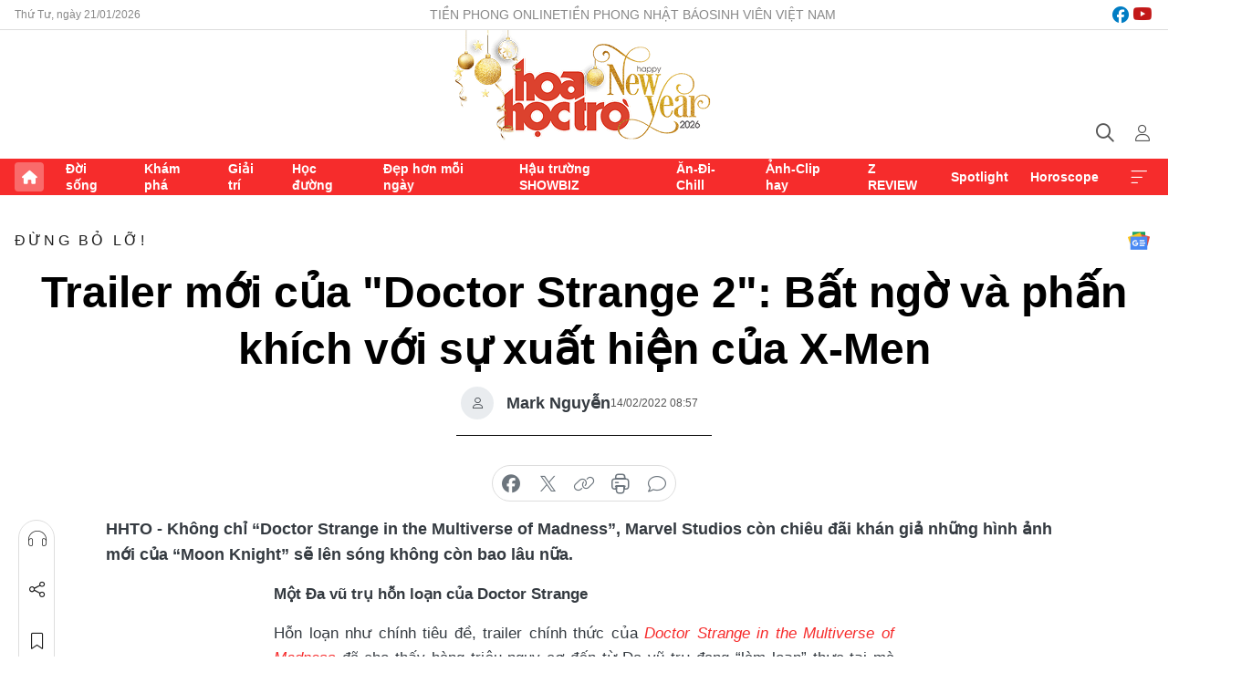

--- FILE ---
content_type: text/html;charset=utf-8
request_url: https://hoahoctro.tienphong.vn/trailer-moi-cua-doctor-strange-2-bat-ngo-va-phan-khich-voi-su-xuat-hien-cua-x-men-post1416120.tpo
body_size: 18336
content:
<!DOCTYPE html> <html lang="vi" class="hht "> <head> <title>Trailer mới của "Doctor Strange 2": Bất ngờ và phấn khích với sự xuất hiện của X-Men | Báo điện tử Tiền Phong</title> <meta name="description" content="Không chỉ trailer mới của Doctor Strange in the Multiverse of Madness, Marvel Studios còn chiêu đãi khán giả những hình ảnh mới của Moon Knight sắp lên sóng."/> <meta name="keywords" content="Doctor Strange in the Multiverse of Madness, Doctor Strange 2, trailer Doctor Strange in the Multiverse of Madness, Doctor Strange, Scarlet Witch, America Chavez, Benedict Cumberbatch, Elizabeth Olsen, Moon Knight, Marvel, MCU, Đa vũ trụ"/> <meta name="news_keywords" content="Doctor Strange in the Multiverse of Madness, Doctor Strange 2, trailer Doctor Strange in the Multiverse of Madness, Doctor Strange, Scarlet Witch, America Chavez, Benedict Cumberbatch, Elizabeth Olsen, Moon Knight, Marvel, MCU, Đa vũ trụ"/> <meta http-equiv="Content-Type" content="text/html; charset=utf-8" /> <meta http-equiv="X-UA-Compatible" content="IE=edge"/> <meta http-equiv="refresh" content="1800" /> <meta name="revisit-after" content="1 days" /> <meta name="viewport" content="width=device-width, initial-scale=1"> <meta http-equiv="content-language" content="vi" /> <meta name="format-detection" content="telephone=no"/> <meta name="format-detection" content="address=no"/> <meta name="apple-mobile-web-app-capable" content="yes"> <meta name="apple-mobile-web-app-status-bar-style" content="black"> <meta name="apple-mobile-web-app-title" content="Báo điện tử Tiền Phong"/> <meta name="referrer" content="no-referrer-when-downgrade"/> <link rel="shortcut icon" href="https://cdn.tienphong.vn/assets/web/styles/img/h2t.png" type="image/x-icon" /> <link rel="preconnect" href="https://cdn.tienphong.vn"/> <link rel="dns-prefetch" href="https://cdn.tienphong.vn"/> <link rel="dns-prefetch" href="//www.google-analytics.com" /> <link rel="dns-prefetch" href="//www.googletagmanager.com" /> <link rel="dns-prefetch" href="//stc.za.zaloapp.com" /> <link rel="dns-prefetch" href="//fonts.googleapis.com" /> <script> var cmsConfig = { domainDesktop: 'https://hoahoctro.tienphong.vn', domainMobile: 'https://hoahoctro.tienphong.vn', domainApi: 'https://api.tienphong.vn', domainStatic: 'https://cdn.tienphong.vn', domainLog: 'https://log.tienphong.vn', googleAnalytics: 'G-749R1YGL4H,UA-161062453-1', siteId: 1, pageType: 1, objectId: 1416120, adsZone: 325, allowAds: true, adsLazy: true, antiAdblock: true, }; if (window.location.protocol !== 'https:' && window.location.hostname.indexOf('tienphong.vn') !== -1) { window.location = 'https://' + window.location.hostname + window.location.pathname + window.location.hash; } var USER_AGENT=window.navigator&&window.navigator.userAgent||"",IS_MOBILE=/Android|webOS|iPhone|iPod|BlackBerry|Windows Phone|IEMobile|Mobile Safari|Opera Mini/i.test(USER_AGENT);function setCookie(e,o,i){var n=new Date,i=(n.setTime(n.getTime()+24*i*60*60*1e3),"expires="+n.toUTCString());document.cookie=e+"="+o+"; "+i+";path=/;"}function getCookie(e){var o=document.cookie.indexOf(e+"="),i=o+e.length+1;return!o&&e!==document.cookie.substring(0,e.length)||-1===o?null:(-1===(e=document.cookie.indexOf(";",i))&&(e=document.cookie.length),unescape(document.cookie.substring(i,e)))}; </script> <script> if(USER_AGENT && USER_AGENT.indexOf("facebot") <= 0 && USER_AGENT.indexOf("facebookexternalhit") <= 0) { var query = ''; var hash = ''; if (window.location.search) query = window.location.search; if (window.location.hash) hash = window.location.hash; var canonicalUrl = 'https://hoahoctro.tienphong.vn/trailer-moi-cua-doctor-strange-2-bat-ngo-va-phan-khich-voi-su-xuat-hien-cua-x-men-post1416120.tpo' + query + hash ; var curUrl = decodeURIComponent(window.location.href); if(!location.port && canonicalUrl.startsWith("http") && curUrl != canonicalUrl){ window.location.replace(canonicalUrl); } } </script> <meta property="fb:app_id" content="398178286982123"/> <meta property="fb:pages" content="102790913161840"/> <meta name="author" content="Báo điện tử Tiền Phong" /> <meta name="copyright" content="Copyright © 2026 by Báo điện tử Tiền Phong" /> <meta name="RATING" content="GENERAL" /> <meta name="GENERATOR" content="Báo điện tử Tiền Phong" /> <meta content="Báo điện tử Tiền Phong" itemprop="sourceOrganization" name="source"/> <meta content="news" itemprop="genre" name="medium"/> <meta name="robots" content="noarchive, max-image-preview:large, index, follow" /> <meta name="GOOGLEBOT" content="noarchive, max-image-preview:large, index, follow" /> <link rel="canonical" href="https://hoahoctro.tienphong.vn/trailer-moi-cua-doctor-strange-2-bat-ngo-va-phan-khich-voi-su-xuat-hien-cua-x-men-post1416120.tpo" /> <meta property="og:site_name" content="Báo điện tử Tiền Phong"/> <meta property="og:rich_attachment" content="true"/> <meta property="og:type" content="article"/> <meta property="og:url" content="https://hoahoctro.tienphong.vn/trailer-moi-cua-doctor-strange-2-bat-ngo-va-phan-khich-voi-su-xuat-hien-cua-x-men-post1416120.tpo"/> <meta property="og:image" content="https://cdn.tienphong.vn/images/bdfc554ea35983ad68a96e0050b6e2cb1b5f6855798d0dfdaa3d3befa345753933668d727871200bd12e7dad9cb2728911ebe0cce21f75ce73880362d9b77a0d8101dd7a8a370c49fe284e9bbbbcac89/dsmk-1-2060.jpg.webp"/> <meta property="og:image:width" content="1200"/> <meta property="og:image:height" content="630"/> <meta property="og:title" content="Trailer mới của &#34;Doctor Strange 2&#34;: Bất ngờ và phấn khích với sự xuất hiện của X-Men"/> <meta property="og:description" content="Không chỉ “Doctor Strange in the Multiverse of Madness”, Marvel Studios còn chiêu đãi khán giả những hình ảnh mới của “Moon Knight” sẽ lên sóng không còn bao lâu nữa."/> <meta name="twitter:card" value="summary"/> <meta name="twitter:url" content="https://hoahoctro.tienphong.vn/trailer-moi-cua-doctor-strange-2-bat-ngo-va-phan-khich-voi-su-xuat-hien-cua-x-men-post1416120.tpo"/> <meta name="twitter:title" content="Trailer mới của &#34;Doctor Strange 2&#34;: Bất ngờ và phấn khích với sự xuất hiện của X-Men"/> <meta name="twitter:description" content="Không chỉ “Doctor Strange in the Multiverse of Madness”, Marvel Studios còn chiêu đãi khán giả những hình ảnh mới của “Moon Knight” sẽ lên sóng không còn bao lâu nữa."/> <meta name="twitter:image" content="https://cdn.tienphong.vn/images/bdfc554ea35983ad68a96e0050b6e2cb1b5f6855798d0dfdaa3d3befa345753933668d727871200bd12e7dad9cb2728911ebe0cce21f75ce73880362d9b77a0d8101dd7a8a370c49fe284e9bbbbcac89/dsmk-1-2060.jpg.webp"/> <meta name="twitter:site" content="@Báo điện tử Tiền Phong"/> <meta name="twitter:creator" content="@Báo điện tử Tiền Phong"/> <meta property="article:publisher" content="https://www.facebook.com/www.tienphong.vn/" /> <meta property="article:tag" content="Doctor Strange in the Multiverse of Madness,Doctor Strange,Scarlet Witch,Moon Knight,Marvel,Vũ trụ Điện ảnh Marvel MCU,Đa vũ trụ"/> <meta property="article:section" content="Hoa học trò,Đừng bỏ lỡ!" /> <meta property="article:published_time" content="2022-02-14T15:57:30+0700"/> <meta property="article:modified_time" content="2022-02-14T18:24:42+0700"/> <script type="application/ld+json"> { "@context" : "https://schema.org", "@type" : "WebSite", "name": "Báo điện tử Tiền Phong", "url": "https://hoahoctro.tienphong.vn", "alternateName" : "Hoa học trò, chuyên trang của Báo điện tử Tiền Phong", "potentialAction": { "@type": "SearchAction", "target": { "@type": "EntryPoint", "urlTemplate": "https://hoahoctro.tienphong.vn/search/?q={search_term_string}" }, "query-input": "required name=search_term_string" } } </script> <script type="application/ld+json"> { "@context":"http://schema.org", "@type":"BreadcrumbList", "itemListElement":[ { "@type":"ListItem", "position":1, "item":{ "@id":"https://hoahoctro.tienphong.vn/hht-dung-bo-lo/", "name":"Đừng bỏ lỡ!" } } ] } </script> <script type="application/ld+json"> { "@context": "http://schema.org", "@type": "NewsArticle", "mainEntityOfPage":{ "@type":"WebPage", "@id":"https://hoahoctro.tienphong.vn/trailer-moi-cua-doctor-strange-2-bat-ngo-va-phan-khich-voi-su-xuat-hien-cua-x-men-post1416120.tpo" }, "headline": "Trailer mới của &quot;Doctor Strange 2&quot;: Bất ngờ và phấn khích với sự xuất hiện của X-Men", "description": "Không chỉ “Doctor Strange in the Multiverse of Madness”, Marvel Studios còn chiêu đãi khán giả những hình ảnh mới của “Moon Knight” sẽ lên sóng không còn bao lâu nữa.", "image": { "@type": "ImageObject", "url": "https://cdn.tienphong.vn/images/bdfc554ea35983ad68a96e0050b6e2cb1b5f6855798d0dfdaa3d3befa345753933668d727871200bd12e7dad9cb2728911ebe0cce21f75ce73880362d9b77a0d8101dd7a8a370c49fe284e9bbbbcac89/dsmk-1-2060.jpg.webp", "width" : 1200, "height" : 675 }, "datePublished": "2022-02-14T15:57:30+0700", "dateModified": "2022-02-14T18:24:42+0700", "author": { "@type": "Person", "name": "Mark Nguyễn" }, "publisher": { "@type": "Organization", "name": "Báo điện tử Tiền Phong", "logo": { "@type": "ImageObject", "url": "https://cdn.tienphong.vn/assets/web/styles/img/tienphong-logo-2025.png" } } } </script> <script type="application/ld+json"> { "@context": "https://schema.org", "@type": "VideoObject", "name": "Trailer mới của &quot;Doctor Strange 2&quot;: Bất ngờ và phấn khích với sự xuất hiện của X-Men", "headline": "Trailer mới của &quot;Doctor Strange 2&quot;: Bất ngờ và phấn khích với sự xuất hiện của X-Men", "description": "Không chỉ “Doctor Strange in the Multiverse of Madness”, Marvel Studios còn chiêu đãi khán giả những hình ảnh mới của “Moon Knight” sẽ lên sóng không còn bao lâu nữa.", "thumbnailUrl": "https://cdn.tienphong.vn/images/1b5f6855798d0dfdaa3d3befa345753933668d727871200bd12e7dad9cb2728911ebe0cce21f75ce73880362d9b77a0d8101dd7a8a370c49fe284e9bbbbcac89/dsmk-1-2060.jpg.webp", "uploadDate": "2022-02-14T15:57:30+0700", "datePublished": "2022-02-14T15:57:30+0700", "duration": "PT1M28S", "mainEntityOfPage": { "@type": "WebPage", "@id": "https://hoahoctro.tienphong.vn/trailer-moi-cua-doctor-strange-2-bat-ngo-va-phan-khich-voi-su-xuat-hien-cua-x-men-post1416120.tpo" }, "image": { "@type": "ImageObject", "url": "https://cdn.tienphong.vn/images/bdfc554ea35983ad68a96e0050b6e2cb1b5f6855798d0dfdaa3d3befa345753933668d727871200bd12e7dad9cb2728911ebe0cce21f75ce73880362d9b77a0d8101dd7a8a370c49fe284e9bbbbcac89/dsmk-1-2060.jpg.webp", "width": 1200, "height": 630 }, "author": { "@type": "Organization", "name": "Mark Nguyễn" }, "publisher": { "@type": "Organization", "name": "Báo điện tử Tiền Phong", "logo": { "@type": "ImageObject", "url": "https://cdn.tienphong.vn/assets/web/styles/img/logo_share.png" } }, "about": ["Doctor Strange in the Multiverse of Madness,Doctor Strange,Scarlet Witch,Moon Knight,Marvel,Vũ trụ Điện ảnh Marvel MCU,Đa vũ trụ"], "embedUrl": "https://www.youtube.com/embed/aWzlQ2N6qqg?rel=0" } </script> <link rel="preload" href="https://cdn.tienphong.vn/assets/web/styles/css/main.min-1.0.68.css" as="style"> <link rel="preload" href="https://cdn.tienphong.vn/assets/web/js/main.min-1.0.34.js" as="script"> <link rel="preload" href="https://common.mcms.one/assets/js/web/story.min-0.0.9.js" as="script"> <link rel="preload" href="https://cdn.tienphong.vn/assets/web/js/detail.min-1.0.19.js" as="script"> <link id="cms-style" rel="stylesheet" href="https://cdn.tienphong.vn/assets/web/styles/css/main.min-1.0.68.css"> <style>i.ic-live { background: url(http://cdn.tienphong.vn/assets/web/styles/img/liveicon-min.png) center 2px no-repeat; display: inline-block!important; background-size: contain; height: 24px; width: 48px;
} .ic-live::before { content: "";
} .rss-page li { list-style: square; margin-left: 30px;
} .rss-page li a { color: var(--primary);
} .rss-page ul ul { margin-bottom: inherit;
} .rss-page li li { list-style: circle;
} .hht .mega-menu .expand-wrapper .relate-website .tpo, .hht .mega-menu .relate-website-megamenu .tpo, .svvn .mega-menu .expand-wrapper .relate-website .tpo, .svvn .mega-menu .relate-website-megamenu .tpo { height: 30px;
} .hht .basic-box-13 .left .story:first-child .story__thumb img, .hht .basic-box-13 .right .story:first-child .story__thumb img { width: 670px;
} .hht #sdaWeb_SdaTop { padding-bottom: 20px;
}</style> <script type="text/javascript"> var _metaOgUrl = 'https://hoahoctro.tienphong.vn/trailer-moi-cua-doctor-strange-2-bat-ngo-va-phan-khich-voi-su-xuat-hien-cua-x-men-post1416120.tpo'; var page_title = document.title; var tracked_url = window.location.pathname + window.location.search + window.location.hash; var cate_path = 'hht-dung-bo-lo'; if (cate_path.length > 0) { tracked_url = "/" + cate_path + tracked_url; } </script> <script async="" src="https://www.googletagmanager.com/gtag/js?id=G-749R1YGL4H"></script> <script> window.dataLayer = window.dataLayer || []; function gtag(){dataLayer.push(arguments);} gtag('js', new Date()); gtag('config', 'G-749R1YGL4H', {page_path: tracked_url}); gtag('config', 'UA-161062453-1', {page_path: tracked_url}); </script> <script>window.dataLayer = window.dataLayer || [];dataLayer.push({'pageCategory': '/hht\-dung\-bo\-lo'});</script> <script> window.dataLayer = window.dataLayer || []; dataLayer.push({ 'event': 'Pageview', 'articleId': '1416120', 'articleTitle': 'Trailer mới của "Doctor Strange 2": Bất ngờ và phấn khích với sự xuất hiện của X-Men', 'articleCategory': 'Hoa học trò,Đừng bỏ lỡ!', 'articleAlowAds': true, 'articleAuthor': 'Mark Nguyễn', 'articleType': 'detail', 'articleTags': 'Doctor Strange in the Multiverse of Madness,Doctor Strange,Scarlet Witch,Moon Knight,Marvel,Vũ trụ Điện ảnh Marvel MCU,Đa vũ trụ', 'articlePublishDate': '2022-02-14T15:57:30+0700', 'articleThumbnail': 'https://cdn.tienphong.vn/images/bdfc554ea35983ad68a96e0050b6e2cb1b5f6855798d0dfdaa3d3befa345753933668d727871200bd12e7dad9cb2728911ebe0cce21f75ce73880362d9b77a0d8101dd7a8a370c49fe284e9bbbbcac89/dsmk-1-2060.jpg.webp', 'articleShortUrl': 'https://hoahoctro.tienphong.vn/trailer-moi-cua-doctor-strange-2-bat-ngo-va-phan-khich-voi-su-xuat-hien-cua-x-men-post1416120.tpo', 'articleFullUrl': 'https://hoahoctro.tienphong.vn/trailer-moi-cua-doctor-strange-2-bat-ngo-va-phan-khich-voi-su-xuat-hien-cua-x-men-post1416120.tpo', }); </script> <script> window.dataLayer = window.dataLayer || []; dataLayer.push({'articleAuthor': 'Mark Nguyễn', 'articleAuthorID': '0'}); </script> <script type='text/javascript'> gtag('event', 'article_page',{ 'articleId': '1416120', 'articleTitle': 'Trailer mới của "Doctor Strange 2": Bất ngờ và phấn khích với sự xuất hiện của X-Men', 'articleCategory': 'Hoa học trò,Đừng bỏ lỡ!', 'articleAlowAds': true, 'articleAuthor': 'Mark Nguyễn', 'articleType': 'detail', 'articleTags': 'Doctor Strange in the Multiverse of Madness,Doctor Strange,Scarlet Witch,Moon Knight,Marvel,Vũ trụ Điện ảnh Marvel MCU,Đa vũ trụ', 'articlePublishDate': '2022-02-14T15:57:30+0700', 'articleThumbnail': 'https://cdn.tienphong.vn/images/bdfc554ea35983ad68a96e0050b6e2cb1b5f6855798d0dfdaa3d3befa345753933668d727871200bd12e7dad9cb2728911ebe0cce21f75ce73880362d9b77a0d8101dd7a8a370c49fe284e9bbbbcac89/dsmk-1-2060.jpg.webp', 'articleShortUrl': 'https://hoahoctro.tienphong.vn/trailer-moi-cua-doctor-strange-2-bat-ngo-va-phan-khich-voi-su-xuat-hien-cua-x-men-post1416120.tpo', 'articleFullUrl': 'https://hoahoctro.tienphong.vn/trailer-moi-cua-doctor-strange-2-bat-ngo-va-phan-khich-voi-su-xuat-hien-cua-x-men-post1416120.tpo', }); </script> <script type="text/javascript"> var videoAds = 'https://aj1559.online/zgpoJEXShlCdWvIQG_4UQFBj4pH2WLSug9RlVVhh6FO4BWtpb1pMho_mPLByXvNqidi76kgqVw1kIsZ9wpNmd8MBX_akW7L8'</script> <ins class="982a9496" data-key="6fc356d034197bedb75297640a6a1c75"></ins>
<script async src="https://aj1559.online/ba298f04.js"></script>
<script src="https://sdk.moneyoyo.com/v1/webpush.js?pid=mtEcx6BNu4-AKQQRI7k8jA" async></script> </head> <body class=" detail-page "> <div id="sdaWeb_SdaMasthead" class="rennab banner-top" data-platform="1" data-position="Web_SdaMasthead" style="display:none"> </div> <header class="site-header"> <div class="top-wrapper"> <div class="container"> <span class="time" id="today"></span> <div class="relate-website"> <a href="https://tienphong.vn" class="website tpo" target="_blank" rel="nofollow" title="Tiền Phong Online">Tiền Phong Online</a> <a href="https://tienphong.vn/nhat-bao/" class="website tpo" title="Tiền Phong Nhật báo" target="_blank" rel="nofollow">Tiền Phong Nhật báo</a> <a href="https://svvn.tienphong.vn" class="website svvn" target="_blank" rel="nofollow" title="Sinh viên Việt Nam">Sinh viên Việt Nam</a> </div> <div class="lang-social"> <div class="social"> <a href="https://www.facebook.com/hoahoctro.vn" target="_blank" rel="nofollow" title="facebook"> <i class="ic-facebook"></i> </a> <a href="https://www.youtube.com/channel/UCtalnZVcscFoCo4lrpa37CA" target="_blank" rel="nofollow" title="youtube"> <i class="ic-youtube"></i> </a> </div> </div> </div> </div> <div class="main-wrapper"> <div class="container"> <h3><a class="logo" href="/" title="Báo điện tử Tiền Phong">Báo điện tử Tiền Phong</a></h3> <div class="search-wrapper"> <span class="ic-search"></span> <div class="search-form"> <input class="form-control txtsearch" placeholder="Tìm kiếm"> <i class="ic-close"></i> </div> </div> <div class="user" id="userprofile"> <span class="ic-user"></span> </div> </div> </div> <div class="navigation-wrapper"> <div class="container"> <ul class="menu"> <li><a href="/" class="home" title="Trang chủ">Trang chủ</a></li> <li> <a class="text" href="https://hoahoctro.tienphong.vn/hht-doi-song/" title="Đời sống">Đời sống</a> </li> <li> <a class="text" href="https://hoahoctro.tienphong.vn/hht-kham-pha/" title="Khám phá">Khám phá</a> </li> <li> <a class="text" href="https://hoahoctro.tienphong.vn/hht-giai-tri/" title="Giải trí">Giải trí</a> </li> <li> <a class="text" href="https://hoahoctro.tienphong.vn/hht-hoc-duong/" title="Học đường">Học đường</a> </li> <li> <a class="text" href="https://hoahoctro.tienphong.vn/hht-dep-hon-moi-ngay/" title="Đẹp hơn mỗi ngày">Đẹp hơn mỗi ngày</a> </li> <li> <a class="text" href="https://hoahoctro.tienphong.vn/hht-hau-truong-showbiz/" title="Hậu trường SHOWBIZ">Hậu trường SHOWBIZ</a> </li> <li> <a class="text" href="https://hoahoctro.tienphong.vn/hht-an-di-chill/" title="Ăn-Đi-Chill">Ăn-Đi-Chill</a> </li> <li> <a class="text" href="https://hoahoctro.tienphong.vn/hht-anh-clip-hay/" title="Ảnh-Clip hay">Ảnh-Clip hay</a> </li> <li> <a class="text" href="https://hoahoctro.tienphong.vn/z-review/" title="Z REVIEW">Z REVIEW</a> </li> <li> <a class="text" href="https://hoahoctro.tienphong.vn/hht-spotlight/" title="Spotlight">Spotlight</a> </li> <li> <a class="text" href="https://hoahoctro.tienphong.vn/hht-horoscope/" title="Horoscope">Horoscope</a> </li> <li><a href="javascript:void(0);" class="expansion" title="Xem thêm">Xem thêm</a></li> </ul> <div class="mega-menu"> <div class="container"> <div class="menu-wrapper"> <div class="wrapper"> <span class="label">Chuyên mục</span> <div class="item"> <a class="title" href="https://hoahoctro.tienphong.vn/hht-doi-song/" title="Đời sống">Đời sống</a> </div> <div class="item"> <a class="title" href="https://hoahoctro.tienphong.vn/hht-kham-pha/" title="Khám phá">Khám phá</a> </div> <div class="item"> <a class="title" href="https://hoahoctro.tienphong.vn/hht-giai-tri/" title="Giải trí">Giải trí</a> </div> <div class="item"> <a class="title" href="https://hoahoctro.tienphong.vn/hht-hoc-duong/" title="Học đường">Học đường</a> </div> <div class="item"> <a class="title" href="https://hoahoctro.tienphong.vn/hht-dep-hon-moi-ngay/" title="Đẹp hơn mỗi ngày">Đẹp hơn mỗi ngày</a> </div> <div class="item"> <a class="title" href="https://hoahoctro.tienphong.vn/hht-hau-truong-showbiz/" title="Hậu trường SHOWBIZ">Hậu trường SHOWBIZ</a> </div> <div class="item"> <a class="title" href="https://hoahoctro.tienphong.vn/hht-an-di-chill/" title="Ăn-Đi-Chill">Ăn-Đi-Chill</a> </div> <div class="item"> <a class="title" href="https://hoahoctro.tienphong.vn/hht-anh-clip-hay/" title="Ảnh-Clip hay">Ảnh-Clip hay</a> </div> <div class="item"> <a class="title" href="https://hoahoctro.tienphong.vn/z-review/" title="Z REVIEW">Z REVIEW</a> </div> <div class="item"> <a class="title" href="https://hoahoctro.tienphong.vn/hht-spotlight/" title="Spotlight">Spotlight</a> </div> <div class="item"> <a class="title" href="https://hoahoctro.tienphong.vn/hht-dung-bo-lo/" title="Đừng bỏ lỡ!">Đừng bỏ lỡ!</a> </div> <div class="item"> <a class="title" href="https://hoahoctro.tienphong.vn/hht-horoscope/" title="Horoscope">Horoscope</a> </div> <div class="item"> <a class="title" href="https://hoahoctro.tienphong.vn/hht-suoi-am-trai-tim/" title="Sưởi ấm trái tim">Sưởi ấm trái tim</a> </div> <div class="item"> <a class="title" href="https://hoahoctro.tienphong.vn/hht-cong-dan-so/" title="Công dân số">Công dân số</a> </div> <div class="item"> <a class="title" href="https://hoahoctro.tienphong.vn/hht-cam-nang-teen/" title="Cẩm nang teen">Cẩm nang teen</a> </div> <div class="item"> <a class="title" href="https://hoahoctro.tienphong.vn/hht-ket-noi-hoa-hoc-tro/" title="Kết nối Hoa Học Trò">Kết nối Hoa Học Trò</a> </div> </div> </div> <div class="expand-wrapper"> <div class="relate-website"> <span class="title">Các trang khác</span> <a href="https://tienphong.vn" class="website tpo" target="_blank" rel="nofollow" title="Tiền Phong Online">Tiền Phong Online</a> <a href="https://svvn.tienphong.vn" class="website svvn" target="_blank" rel="nofollow" title="Sinh viên Việt Nam">Sinh viên Việt Nam</a> </div> <div class="wrapper"> <span class="title">Liên hệ quảng cáo</span> <span class="text"> <i class="ic-phone"></i> <a href="tel:+84909559988">0909559988</a> </span> <span class="text"> <i class="ic-mail"></i> <a href="mailto:booking@baotienphong.com.vn">booking@baotienphong.com.vn</a> </span> </div> <div class="wrapper"> <span class="title">Tòa soạn</span> <span class="text"> <i class="ic-location"></i> <address>15 Hồ Xuân Hương, Hà Nội</address> </span> <span class="text"> <i class="ic-phone"></i> <a href="tel:+842439431250">024.39431250</a> </span> </div> <div class="wrapper"> <span class="title">Đặt mua báo in</span> <span class="text"> <i class="ic-phone"></i> <a href="tel:+842439439664">(024)39439664</a> </span> <span class="text"> <i class="ic-phone"></i> <a href="tel:+84908988666">0908988666</a> </span> </div> <div class="wrapper"> <a href="/ban-doc-lam-bao.tpo" class="send" title="Bạn đọc làm báo"><i class="ic-send"></i>Bạn đọc làm báo</a> <a href="#" class="companion" title="Đồng hành cùng Tiền phong">Đồng hành cùng Tiền phong</a> </div> <div class="link"> <a href="/toa-soan.tpo" class="text" title="Giới thiệu<">Giới thiệu</a> <a href="/nhat-bao/" class="text" title="Nhật báo">Nhật báo</a> <a href="/topics.html" class="text" title="Sự kiện">Sự kiện</a> <a href="/quang-cao.tpo" class="text" title="Quảng cáo">Quảng cáo</a> </div> <div class="top-social"> <a href="javascript:void(0);" class="title" title="Theo dõi Báo Tiền phong trên">Theo dõi Báo Tiền phong trên</a> <a href="https://www.facebook.com/www.tienphong.vn/" class="facebook" target="_blank" rel="nofollow">fb</a> <a href="https://www.youtube.com/@baotienphong" class="youtube" target="_blank" rel="nofollow">yt</a> <a href="https://www.tiktok.com/@baotienphong.official" class="tiktok" target="_blank" rel="nofollow">tt</a> <a href="https://zalo.me/783607375436573981" class="zalo" target="_blank" rel="nofollow">zl</a> <a href="https://news.google.com/publications/CAAiEF9pVTo7tHQ-AT_ZBUo_100qFAgKIhBfaVU6O7R0PgE_2QVKP9dN?hl=vi&gl=VN&ceid=VN:vi" class="google" target="_blank" rel="nofollow">gg</a> </div> </div> </div> </div> </div> </div> </header> <div class="site-body"> <div id="sdaWeb_SdaBackground" class="rennab " data-platform="1" data-position="Web_SdaBackground" style="display:none"> </div> <div class="container"> <div id="sdaWeb_SdaArticeTop" class="rennab " data-platform="1" data-position="Web_SdaArticeTop" style="display:none"> </div> <div class="article"> <div class="breadcrumb breadcrumb-detail"> <h2 class="main"> <a href="https://hoahoctro.tienphong.vn/hht-dung-bo-lo/" title="Đừng bỏ lỡ!" class="active">Đừng bỏ lỡ!</a> </h2> </div> <a href="https://news.google.com/publications/CAAiEF9pVTo7tHQ-AT_ZBUo_100qFAgKIhBfaVU6O7R0PgE_2QVKP9dN?hl=vi&gl=VN&ceid=VN:vi" class="img-ggnews" target="_blank" title="Google News">Google News</a> <div class="article__header"> <h1 class="article__title cms-title"> Trailer mới của "Doctor Strange 2": Bất ngờ và phấn khích với sự xuất hiện của X-Men </h1> <div class="article__meta"> <div class="wrap-author"> <div class="author"> <span class="thumb"> </span> Mark Nguyễn </div> </div> <time class="time" datetime="2022-02-14T15:57:30+0700" data-time="1644829050" data-friendly="false">14/02/2022 15:57</time> <meta class="cms-date" itemprop="datePublished" content="2022-02-14T15:57:30+0700"> </div> </div> <div class="features article__social"> <a href="#tts" title="Nghe"> <i class="ic-hear"></i>Nghe </a> <a href="javascript:void(0);" class="item" title="Chia sẻ" data-href="https://hoahoctro.tienphong.vn/trailer-moi-cua-doctor-strange-2-bat-ngo-va-phan-khich-voi-su-xuat-hien-cua-x-men-post1416120.tpo" data-rel="facebook"> <i class="ic-share"></i>Chia sẻ </a> <a href="javascript:void(0);" class="sendbookmark hidden" onclick="ME.sendBookmark(this, 1416120);" data-id="1416120" title="Lưu bài viết"> <i class="ic-bookmark"></i>Lưu tin </a> <a href="#comment1416120" title="Bình luận"> <i class="ic-feedback"></i>Bình luận </a> <a href="https://hoahoctro.tienphong.vn/hht-dung-bo-lo/" title="Trở về"> <i class="ic-leftLong"></i>Trở về </a> </div> <div class="audio-social"> <div class="social article__social"> <a href="javascript:void(0);" class="item fb" data-href="https://hoahoctro.tienphong.vn/trailer-moi-cua-doctor-strange-2-bat-ngo-va-phan-khich-voi-su-xuat-hien-cua-x-men-post1416120.tpo" data-rel="facebook" title="Facebook"> <i class="ic-facebook"></i>chia sẻ </a> <a href="javascript:void(0);" class="item twitterX" data-href="https://hoahoctro.tienphong.vn/trailer-moi-cua-doctor-strange-2-bat-ngo-va-phan-khich-voi-su-xuat-hien-cua-x-men-post1416120.tpo" data-rel="twitter" title="Twitter"> <i class="ic-twitterX"></i>chia sẻ </a> <a href="javascript:void(0);" class="item link" data-href="https://hoahoctro.tienphong.vn/trailer-moi-cua-doctor-strange-2-bat-ngo-va-phan-khich-voi-su-xuat-hien-cua-x-men-post1416120.tpo" data-rel="copy" title="Copy link"> <i class="ic-link"></i>copy link </a> <a href="javascript:void(0);" class="printer sendprint" title="In bài viết"> <i class="ic-printer"></i>in báo </a> <a href="#comment1416120" class="comment" title="Bình luận"> <i class="ic-feedback"></i>bình luận </a> </div> </div> <div class="article__sapo cms-desc"> HHTO - Không chỉ “Doctor Strange in the Multiverse of Madness”, Marvel Studios còn chiêu đãi khán giả những hình ảnh mới của “Moon Knight” sẽ lên sóng không còn bao lâu nữa.
</div> <div id="sdaWeb_SdaArticleAfterSapo" class="rennab " data-platform="1" data-position="Web_SdaArticleAfterSapo" style="display:none"> </div> <div class="article__body zce-content-body cms-body" itemprop="articleBody"> <p style="text-align: justify;"><strong>Một Đa vũ trụ hỗn loạn của Doctor Strange</strong></p>
<p style="text-align: justify;">Hỗn loạn như chính tiêu đề, trailer chính thức của <a href="https://hoahoctro.tienphong.vn/search/doctor%20strange%20in%20the%20multiverse%20of%20madness.tpo" class="cms-relate"><em>Doctor Strange in the Multiverse of Madness</em></a> đã cho thấy hàng triệu nguy cơ đến từ Đa vũ trụ đang “làm loạn” thực tại mà nhân vật chính của chúng ta đang bảo vệ.</p><iframe width="100%" height="450" src="https://www.youtube.com/embed/aWzlQ2N6qqg?rel=0" title="YouTube video player" frameborder="0" allow="accelerometer; autoplay; clipboard-write; encrypted-media; gyroscope; picture-in-picture" allowfullscreen data-video-src="https://www.youtube.com/embed/aWzlQ2N6qqg?rel=0" scrolling="0" data-width="560"></iframe>
<table class="picture" align="center"> <tbody> <tr> <td class="pic"><img data-image-id="3067090" src="[data-uri]" data-width="673" data-height="1000" class="lazyload cms-photo" data-large-src="https://cdn.tienphong.vn/images/8e202a7ebe082e7e6288a4a0247abd7528ef0835fe5a54d0970b6c819a60fac4e0e16a6d2d9c135852c2f79ebfc6c85a78c44470db85552e5d85255b87dd7ded/dsmk-4692.jpg" data-src="https://cdn.tienphong.vn/images/814b5533c866dc3540018a126103e93528ef0835fe5a54d0970b6c819a60fac4e0e16a6d2d9c135852c2f79ebfc6c85a78c44470db85552e5d85255b87dd7ded/dsmk-4692.jpg" alt="Poster mới nhất của tác phẩm MCU màn ảnh rộng đầu tiên trong năm 2022. - Nguồn: Twitter" title="Poster mới nhất của tác phẩm MCU màn ảnh rộng đầu tiên trong năm 2022. - Nguồn: Twitter" width="673" height="1000"></td> </tr> <tr> <td class="caption" style="text-align: center;"> <p>Poster mới nhất của tác phẩm MCU màn ảnh rộng đầu tiên trong năm 2022. - Nguồn: Twitter</p></td> </tr> </tbody>
</table>
<p style="text-align: justify;">Kể từ sau trận chiến <a href="https://hoahoctro.tienphong.vn/search/spider-man%3A%20no%20way%20home.tpo" class="cms-relate"><em>Spider-Man: No Way Home</em></a>, Doctor Strange (Benedict Cumberbatch đóng) liên tục gặp phải cùng một cơn ác mộng hằng đêm về hình ảnh thế giới đang tan rã như trong <a href="https://hoahoctro.tienphong.vn/what-if-tap-4-khi-doctor-strange-huy-diet-ca-vu-tru-vi-mat-di-tinh-yeu-cua-doi-minh-post1372403.tpo" class="cms-relate">tập 4</a> của series <a href="https://hoahoctro.tienphong.vn/search/what%20if.tpo" class="cms-relate"><em>What If...?</em></a>, và anh biết rằng đó là một tín hiệu bí ẩn báo trước cho một thảm kịch gây ra bởi Đa vũ trụ.</p>
<table class="picture" align="center"> <tbody> <tr> <td class="pic"><img data-image-id="3067098" src="[data-uri]" data-width="1000" data-height="418" class="lazyload cms-photo" data-large-src="https://cdn.tienphong.vn/images/8e202a7ebe082e7e6288a4a0247abd7528ef0835fe5a54d0970b6c819a60fac42bb5f3199509bac90fa72a842465d041c94eec48a7060e798b5c7897e5e228c9/dsmk1-7846.png" data-src="https://cdn.tienphong.vn/images/814b5533c866dc3540018a126103e93528ef0835fe5a54d0970b6c819a60fac42bb5f3199509bac90fa72a842465d041c94eec48a7060e798b5c7897e5e228c9/dsmk1-7846.png" alt="Thế giới tan rã y như trong &amp;quot;What If...?&amp;quot;. - Nguồn: YouTube" title="Thế giới tan rã y như trong &amp;quot;What If...?&amp;quot;. - Nguồn: YouTube" width="1000" height="418"></td> </tr> <tr> <td class="caption" style="text-align: center;"> <p>Thế giới tan rã y như trong "What If...?". - Nguồn: YouTube</p></td> </tr> </tbody>
</table>
<p style="text-align: justify;">Đứng trước nguy cơ này, anh buộc phải đi tìm Scarlet Witch (Elizabeth Olsen đóng) để xin viện trợ, nhưng có vẻ như siêu anh hùng mạnh nhất Vũ trụ Điện ảnh <a href="https://hoahoctro.tienphong.vn/search/marvel.tpo" class="cms-relate">Marvel</a> sẽ chẳng giúp anh đơn thuần mà còn có những tính toán sâu xa khác có thể khiến cả hai quay sang đối đầu nhau. Thậm chí, biến thể "máu me" của Wanda Maximoff cũng chưa chắc đã tốt đẹp gì khi cô ta còn “choảng” nhau kịch liệt với Captain Marvel (có vẻ cũng là một biến thể thuộc thực tại khác).</p>
<table class="picture" align="center"> <tbody> <tr> <td class="pic"><img data-image-id="3067101" src="[data-uri]" data-width="1000" data-height="416" class="lazyload cms-photo" data-large-src="https://cdn.tienphong.vn/images/8e202a7ebe082e7e6288a4a0247abd7528ef0835fe5a54d0970b6c819a60fac4ca6a464eda16ad5bc07a7e0868c88118ff538d7843ab57637559927c1bacd573/dsmk2-301.png" data-src="https://cdn.tienphong.vn/images/814b5533c866dc3540018a126103e93528ef0835fe5a54d0970b6c819a60fac4ca6a464eda16ad5bc07a7e0868c88118ff538d7843ab57637559927c1bacd573/dsmk2-301.png" alt="Scarlet Witch không chỉ tỏ thái độ thù địch với Doctor Strange mà biến thể của cô còn &amp;quot;chiến&amp;quot; hết mình với biến thể của Captain Marvel. - Nguồn: YouTube" title="Scarlet Witch không chỉ tỏ thái độ thù địch với Doctor Strange mà biến thể của cô còn &amp;quot;chiến&amp;quot; hết mình với biến thể của Captain Marvel. - Nguồn: YouTube" width="1000" height="415"></td> </tr> <tr> <td class="caption" style="text-align: center;"> <p>Scarlet Witch không chỉ tỏ thái độ thù địch với Doctor Strange mà biến thể của cô còn "chiến" hết mình với biến thể của Captain Marvel. - Nguồn: YouTube</p></td> </tr> </tbody>
</table>
<div class="sda_middle"> <div id="sdaWeb_SdaArticleMiddle" class="rennab fyi" data-platform="1" data-position="Web_SdaArticleMiddle"> </div>
</div>
<p style="text-align: justify;">Vai trò của nữ anh hùng trẻ tuổi America Chavez (Xochitl Gomez đóng) tuy chưa thực sự rõ ràng trong <em>trailer </em>lần này, nhưng có thể thấy rõ rằng cô đang chạy trốn khỏi một thế lực bí ẩn khác đến từ Đa vũ trụ và nhờ cậy sự trợ giúp của Strange, Wong (Benedict Wong đóng) và các pháp sư của đền Kamar-Taj.</p>
<table class="picture" align="center"> <tbody> <tr> <td class="pic"><img data-image-id="3067112" src="[data-uri]" data-width="1000" data-height="418" class="lazyload cms-photo" data-large-src="https://cdn.tienphong.vn/images/8e202a7ebe082e7e6288a4a0247abd7528ef0835fe5a54d0970b6c819a60fac456265e0dce96b528eff8cd95a927a9641fd77c67caa7a28a1402b3ad76af2727/dsmk3-2084.png" data-src="https://cdn.tienphong.vn/images/814b5533c866dc3540018a126103e93528ef0835fe5a54d0970b6c819a60fac456265e0dce96b528eff8cd95a927a9641fd77c67caa7a28a1402b3ad76af2727/dsmk3-2084.png" alt="Miss America - nữ anh hùng tuổi teen mới đến từ Đa vũ trụ. - Nguồn: YouTube" title="Miss America - nữ anh hùng tuổi teen mới đến từ Đa vũ trụ. - Nguồn: YouTube" width="1000" height="418"></td> </tr> <tr> <td class="caption" style="text-align: center;"> <p>Miss America - nữ anh hùng tuổi teen mới đến từ Đa vũ trụ. - Nguồn: YouTube</p></td> </tr> </tbody>
</table>
<table class="picture" align="center"> <tbody> <tr> <td class="pic"><img data-image-id="3067117" src="[data-uri]" data-width="1000" data-height="418" class="lazyload cms-photo" data-large-src="https://cdn.tienphong.vn/images/8e202a7ebe082e7e6288a4a0247abd7528ef0835fe5a54d0970b6c819a60fac4067cd65d0b7874347072b6cd5c615736d48b1314273a5b018966b2c857f1f46e/dsmk4-2309.png" data-src="https://cdn.tienphong.vn/images/814b5533c866dc3540018a126103e93528ef0835fe5a54d0970b6c819a60fac4067cd65d0b7874347072b6cd5c615736d48b1314273a5b018966b2c857f1f46e/dsmk4-2309.png" alt="Wong sẽ có vai trò quan trọng hơn sau khi trở thành &amp;quot;phù thủy tối thượng&amp;quot; đương nhiệm. - Nguồn: YouTube" title="Wong sẽ có vai trò quan trọng hơn sau khi trở thành &amp;quot;phù thủy tối thượng&amp;quot; đương nhiệm. - Nguồn: YouTube" width="1000" height="418"></td> </tr> <tr> <td class="caption" style="text-align: center;"> <p>Wong sẽ có vai trò quan trọng hơn sau khi trở thành "phù thủy tối thượng" đương nhiệm. - Nguồn: YouTube</p></td> </tr> </tbody>
</table>
<p style="text-align: justify;">Tuy nhiên, đỉnh điểm có thể nói tới, và chắc chắn gần như 100% trong <em>trailer </em>này, chính là màn gặp mặt của chính Doctor Strange (bị còng tay bởi đàn robot của Ultron) với hội Illuminati thuộc một thực tại khác, và người đầu tiên lên tiếng thuộc hội chính là giáo sư Charles Xavier - hay còn được biết đến là Professor X, lãnh đạo của hội X-Men - đang nắm giữ một sự thật bí ẩn về thảm họa lần này.</p>
<table class="picture" align="center"> <tbody> <tr> <td class="pic"><img data-image-id="3067126" src="[data-uri]" data-width="1000" data-height="416" class="lazyload cms-photo" data-large-src="https://cdn.tienphong.vn/images/8e202a7ebe082e7e6288a4a0247abd7528ef0835fe5a54d0970b6c819a60fac4c243a50bfdd921edfcb2f60215b10f9ea32eb84176d0297dd59a48b704ce0242/dsmk5-3483.png" data-src="https://cdn.tienphong.vn/images/814b5533c866dc3540018a126103e93528ef0835fe5a54d0970b6c819a60fac4c243a50bfdd921edfcb2f60215b10f9ea32eb84176d0297dd59a48b704ce0242/dsmk5-3483.png" alt="Một trong những kẻ ngồi trên chiếc ghế kia của hội Illuminati chính là người lãnh đạo của đội X-Men. - Nguồn: YouTube" title="Một trong những kẻ ngồi trên chiếc ghế kia của hội Illuminati chính là người lãnh đạo của đội X-Men. - Nguồn: YouTube" width="1000" height="415"></td> </tr> <tr> <td class="caption" style="text-align: center;">Một trong những kẻ ngồi trên chiếc ghế kia của hội Illuminati chính là người lãnh đạo của đội X-Men. - Nguồn: YouTube</td> </tr> </tbody>
</table>
<p style="text-align: justify;">Và cuối cùng, bên cạnh những nhân vật chưa rõ vai trò khác như ác nhân Karl Mordo (Chiwetel Ejiofor đóng), nữ bác sĩ Christine Palmer (Rachel McAdams đóng) hay quái vật Gargantos, một nhân vật với “giao diện” không... đẹp đẽ cho lắm này vẫn gây bối rối cho khán giả: Là biến thể Strange Supreme từ <em>What If...?</em> hay một nhân vật khác? Hãy cùng chờ xem vào ngày 6/5 này.</p>
<table class="picture" align="center"> <tbody> <tr> <td class="pic"><img data-image-id="3067127" src="[data-uri]" data-width="1000" data-height="415" class="lazyload cms-photo" data-large-src="https://cdn.tienphong.vn/images/8e202a7ebe082e7e6288a4a0247abd7528ef0835fe5a54d0970b6c819a60fac484dcc9faf6f071dac3b9a6b1f69e5b007cf33ea7276adcc9796ef7175a5e99f6/dsmk6-6919.png" data-src="https://cdn.tienphong.vn/images/814b5533c866dc3540018a126103e93528ef0835fe5a54d0970b6c819a60fac484dcc9faf6f071dac3b9a6b1f69e5b007cf33ea7276adcc9796ef7175a5e99f6/dsmk6-6919.png" alt="Đây có thực sự là Strange Supreme? - Nguồn: YouTube" title="Đây có thực sự là Strange Supreme? - Nguồn: YouTube" width="1000" height="414"></td> </tr> <tr> <td class="caption" style="text-align: center;"> <p>Đây có thực sự là Strange Supreme? - Nguồn: YouTube</p></td> </tr> </tbody>
</table>
<p style="text-align: justify;"><strong>Một cuộc chiến trong bóng tối của Moon Knight</strong></p>
<div class="sda_middle"> <div id="sdaWeb_SdaArticleMiddle1" class="rennab fyi" data-platform="1" data-position="Web_SdaArticleMiddle1"> </div>
</div>
<p style="text-align: justify;">Nếu Doctor Strange phải đương đầu với những biến cố của Đa vũ trụ thì ở một góc khác trong thực tại của anh, gã tư hình <a href="https://hoahoctro.tienphong.vn/search/moon%20knight.tpo" class="cms-relate">Moon Knight</a> cũng đang trỗi dậy để tham gia một cuộc chiến khác với những kẻ muốn phạm thượng sức mạnh của những vị thần Ai Cập cổ đại.</p><iframe width="100%" height="450" src="https://www.youtube.com/embed/KM3Yx-5Ymiw?rel=0" title="YouTube video player" frameborder="0" allow="accelerometer; autoplay; clipboard-write; encrypted-media; gyroscope; picture-in-picture" allowfullscreen data-video-src="https://www.youtube.com/embed/KM3Yx-5Ymiw?rel=0" scrolling="0" data-width="560"></iframe>
<p style="text-align: justify;">Bên cạnh nhân vật chính là gã anh hùng đa nhân cách Marc Spector đang vật lộn với thứ sức mạnh được ban bởi thần Mặt Trăng Khonshu, TV Spot mới nhất đã cho thấy phản diện của phim - tiến sĩ Arthur Harrow - không đơn thuần là một nhà khoa học mà hắn cũng đang mang một thứ sức mạnh bí ẩn khác, và Moon Knight là người duy nhất có thể ngăn chặn hắn và mục đích đen tối hắn đang nhắm tới.</p>
<table class="picture" align="center"> <tbody> <tr> <td class="pic"><img data-image-id="3067129" src="[data-uri]" data-width="1000" data-height="412" class="lazyload cms-photo" data-large-src="https://cdn.tienphong.vn/images/8e202a7ebe082e7e6288a4a0247abd7528ef0835fe5a54d0970b6c819a60fac49f9da14d31440c3c981d1e9ef98ce18b0ed25110b3af68fbcb6d7e30aea8fe2a/dsmk7-668.png" data-src="https://cdn.tienphong.vn/images/814b5533c866dc3540018a126103e93528ef0835fe5a54d0970b6c819a60fac49f9da14d31440c3c981d1e9ef98ce18b0ed25110b3af68fbcb6d7e30aea8fe2a/dsmk7-668.png" alt="Arthur Harrow là phản diện mới nhất của MCU. - Nguồn: YouTube" title="Arthur Harrow là phản diện mới nhất của MCU. - Nguồn: YouTube" width="1000" height="411"></td> </tr> <tr> <td class="caption" style="text-align: center;"> <p>Arthur Harrow là phản diện mới nhất của MCU. - Nguồn: YouTube</p></td> </tr> </tbody>
</table>
<p style="text-align: justify;">Theo chủ tịch Kevin Feige của hãng Marvel Studios đính chính, đây sẽ là một tác phẩm mang màu sắc cá biệt nhất của MCU khi mức độ “nặng đô” trong chất bạo lực và màu sắc đen tối trong nội dung sẽ được nâng cao hơn bao giờ hết.</p>
<table class="picture" align="center"> <tbody> <tr> <td class="pic"><img data-image-id="3067141" src="[data-uri]" data-width="1000" data-height="417" class="lazyload cms-photo" data-large-src="https://cdn.tienphong.vn/images/8e202a7ebe082e7e6288a4a0247abd7528ef0835fe5a54d0970b6c819a60fac49ee0d90a6d46270d32a79abae945699ed26c48ada5e567ec6b1379e5e36592ae/dsmk8-6221.png" data-src="https://cdn.tienphong.vn/images/814b5533c866dc3540018a126103e93528ef0835fe5a54d0970b6c819a60fac49ee0d90a6d46270d32a79abae945699ed26c48ada5e567ec6b1379e5e36592ae/dsmk8-6221.png" alt="&amp;quot;Nhân danh Mặt Trăng, ta sẽ trừng trị ngươi!&amp;quot; - Nguồn: YouTube" title="&amp;quot;Nhân danh Mặt Trăng, ta sẽ trừng trị ngươi!&amp;quot; - Nguồn: YouTube" width="1000" height="417"></td> </tr> <tr> <td class="caption" style="text-align: center;"> <p>"Nhân danh Mặt Trăng, ta sẽ trừng trị ngươi!" - Nguồn: YouTube</p></td> </tr> </tbody>
</table>
<p style="text-align: justify;">Cuộc chiến ra mắt của <em>Moon Knight</em> bao gồm 6 tập, sẽ bắt đầu trình chiếu trên Disney+ vào ngày 30/3 sắp tới.</p>
<div class="article-relate" data-source="hht-related-news"> <article class="story"> <figure class="story__thumb"> <a class="cms-link" href="https://hoahoctro.tienphong.vn/trailer-dau-tien-cua-doctor-strange-2-du-hanh-xuyen-da-vu-tru-cam-thuat-va-con-gi-nua-post1403811.tpo" title="Trailer đầu tiên của Doctor Strange 2: Du hành xuyên đa vũ trụ, cấm thuật và còn gì nữa?"> <img class="lazyload" src="[data-uri]" data-src="https://cdn.tienphong.vn/images/326aa65da0f4e0f788a1d2e386b4ac23dc929833e02612f190c31dd8f90523ad5900854f33e4c0b08a8b8f8a8abdc0462bdcae35b8efb86c23d51d41482a5b2305745bf6a6c78ab0f8d083733f2f2d61/dsmom-1-7238.jpg.webp" data-srcset="https://cdn.tienphong.vn/images/326aa65da0f4e0f788a1d2e386b4ac23dc929833e02612f190c31dd8f90523ad5900854f33e4c0b08a8b8f8a8abdc0462bdcae35b8efb86c23d51d41482a5b2305745bf6a6c78ab0f8d083733f2f2d61/dsmom-1-7238.jpg.webp 1x, https://cdn.tienphong.vn/images/1a3afec02e8f3c3ec17c9f3ef09a8e9bdc929833e02612f190c31dd8f90523ad5900854f33e4c0b08a8b8f8a8abdc0462bdcae35b8efb86c23d51d41482a5b2305745bf6a6c78ab0f8d083733f2f2d61/dsmom-1-7238.jpg.webp 2x" alt="Trailer đầu tiên của Doctor Strange 2: Du hành xuyên đa vũ trụ, cấm thuật và còn gì nữa?"> <noscript> <img src="https://cdn.tienphong.vn/images/326aa65da0f4e0f788a1d2e386b4ac23dc929833e02612f190c31dd8f90523ad5900854f33e4c0b08a8b8f8a8abdc0462bdcae35b8efb86c23d51d41482a5b2305745bf6a6c78ab0f8d083733f2f2d61/dsmom-1-7238.jpg.webp" srcset="https://cdn.tienphong.vn/images/326aa65da0f4e0f788a1d2e386b4ac23dc929833e02612f190c31dd8f90523ad5900854f33e4c0b08a8b8f8a8abdc0462bdcae35b8efb86c23d51d41482a5b2305745bf6a6c78ab0f8d083733f2f2d61/dsmom-1-7238.jpg.webp 1x, https://cdn.tienphong.vn/images/1a3afec02e8f3c3ec17c9f3ef09a8e9bdc929833e02612f190c31dd8f90523ad5900854f33e4c0b08a8b8f8a8abdc0462bdcae35b8efb86c23d51d41482a5b2305745bf6a6c78ab0f8d083733f2f2d61/dsmom-1-7238.jpg.webp 2x" alt="Trailer đầu tiên của Doctor Strange 2: Du hành xuyên đa vũ trụ, cấm thuật và còn gì nữa?" class="image-fallback"> </noscript></a> </figure> <h2 class="story__heading" data-tracking="1403811"><a class="cms-link " href="https://hoahoctro.tienphong.vn/trailer-dau-tien-cua-doctor-strange-2-du-hanh-xuyen-da-vu-tru-cam-thuat-va-con-gi-nua-post1403811.tpo" title="Trailer đầu tiên của Doctor Strange 2: Du hành xuyên đa vũ trụ, cấm thuật và còn gì nữa?"> Trailer đầu tiên của Doctor Strange 2: Du hành xuyên đa vũ trụ, cấm thuật và còn gì nữa? </a></h2> </article>
</div>
<div class="sda_middle"> <div id="sdaWeb_SdaArticleMiddle2" class="rennab fyi" data-platform="1" data-position="Web_SdaArticleMiddle2"> </div>
</div>
<div class="article-relate" data-source="hht-related-news"> <article class="story"> <figure class="story__thumb"> <a class="cms-link" href="https://hoahoctro.tienphong.vn/trailer-moi-cua-moon-knight-chua-tung-co-bo-phim-marvel-nao-tam-toi-den-muc-nay-post1410653.tpo" title="Trailer mới của &quot;Moon Knight&quot;: Chưa từng có bộ phim Marvel nào tăm tối đến mức này!"> <img class="lazyload" src="[data-uri]" data-src="https://cdn.tienphong.vn/images/326aa65da0f4e0f788a1d2e386b4ac23dc929833e02612f190c31dd8f90523adac031b1cb81b34459ddd64098952385f42f0e444ce9c6a0500d5b7243c4f21001ea002e45c9afa9fc743440c32756fe0/mk6-1-8166.jpg.webp" data-srcset="https://cdn.tienphong.vn/images/326aa65da0f4e0f788a1d2e386b4ac23dc929833e02612f190c31dd8f90523adac031b1cb81b34459ddd64098952385f42f0e444ce9c6a0500d5b7243c4f21001ea002e45c9afa9fc743440c32756fe0/mk6-1-8166.jpg.webp 1x, https://cdn.tienphong.vn/images/1a3afec02e8f3c3ec17c9f3ef09a8e9bdc929833e02612f190c31dd8f90523adac031b1cb81b34459ddd64098952385f42f0e444ce9c6a0500d5b7243c4f21001ea002e45c9afa9fc743440c32756fe0/mk6-1-8166.jpg.webp 2x" alt="Trailer mới của &quot;Moon Knight&quot;: Chưa từng có bộ phim Marvel nào tăm tối đến mức này!"> <noscript> <img src="https://cdn.tienphong.vn/images/326aa65da0f4e0f788a1d2e386b4ac23dc929833e02612f190c31dd8f90523adac031b1cb81b34459ddd64098952385f42f0e444ce9c6a0500d5b7243c4f21001ea002e45c9afa9fc743440c32756fe0/mk6-1-8166.jpg.webp" srcset="https://cdn.tienphong.vn/images/326aa65da0f4e0f788a1d2e386b4ac23dc929833e02612f190c31dd8f90523adac031b1cb81b34459ddd64098952385f42f0e444ce9c6a0500d5b7243c4f21001ea002e45c9afa9fc743440c32756fe0/mk6-1-8166.jpg.webp 1x, https://cdn.tienphong.vn/images/1a3afec02e8f3c3ec17c9f3ef09a8e9bdc929833e02612f190c31dd8f90523adac031b1cb81b34459ddd64098952385f42f0e444ce9c6a0500d5b7243c4f21001ea002e45c9afa9fc743440c32756fe0/mk6-1-8166.jpg.webp 2x" alt="Trailer mới của &quot;Moon Knight&quot;: Chưa từng có bộ phim Marvel nào tăm tối đến mức này!" class="image-fallback"> </noscript></a> </figure> <h2 class="story__heading" data-tracking="1410653"><a class="cms-link " href="https://hoahoctro.tienphong.vn/trailer-moi-cua-moon-knight-chua-tung-co-bo-phim-marvel-nao-tam-toi-den-muc-nay-post1410653.tpo" title="Trailer mới của &quot;Moon Knight&quot;: Chưa từng có bộ phim Marvel nào tăm tối đến mức này!"> Trailer mới của "Moon Knight": Chưa từng có bộ phim Marvel nào tăm tối đến mức này! </a></h2> </article>
</div>
<div class="article-relate" data-source="hht-related-news"> <article class="story"> <figure class="story__thumb"> <a class="cms-link" href="https://hoahoctro.tienphong.vn/de-cu-oscars-2022-nhat-ban-lan-dau-tranh-giai-phim-hay-nhat-kristen-stewart-se-toa-sang-post1414970.tpo" title="Đề cử Oscars 2022: Nhật Bản lần đầu tranh giải Phim hay nhất, Kristen Stewart sẽ tỏa sáng?"> <img class="lazyload" src="[data-uri]" data-src="https://cdn.tienphong.vn/images/326aa65da0f4e0f788a1d2e386b4ac23dc929833e02612f190c31dd8f90523ad3aede20dea68b16abbb140d76ff6a6da91de5893b9ac13722697f0cbfe51e438f0ca7ea95604f1801b5908427e7f00fe/o12-6533.jpeg.webp" data-srcset="https://cdn.tienphong.vn/images/326aa65da0f4e0f788a1d2e386b4ac23dc929833e02612f190c31dd8f90523ad3aede20dea68b16abbb140d76ff6a6da91de5893b9ac13722697f0cbfe51e438f0ca7ea95604f1801b5908427e7f00fe/o12-6533.jpeg.webp 1x, https://cdn.tienphong.vn/images/1a3afec02e8f3c3ec17c9f3ef09a8e9bdc929833e02612f190c31dd8f90523ad3aede20dea68b16abbb140d76ff6a6da91de5893b9ac13722697f0cbfe51e438f0ca7ea95604f1801b5908427e7f00fe/o12-6533.jpeg.webp 2x" alt="Đề cử Oscars 2022: Nhật Bản lần đầu tranh giải Phim hay nhất, Kristen Stewart sẽ tỏa sáng?"> <noscript> <img src="https://cdn.tienphong.vn/images/326aa65da0f4e0f788a1d2e386b4ac23dc929833e02612f190c31dd8f90523ad3aede20dea68b16abbb140d76ff6a6da91de5893b9ac13722697f0cbfe51e438f0ca7ea95604f1801b5908427e7f00fe/o12-6533.jpeg.webp" srcset="https://cdn.tienphong.vn/images/326aa65da0f4e0f788a1d2e386b4ac23dc929833e02612f190c31dd8f90523ad3aede20dea68b16abbb140d76ff6a6da91de5893b9ac13722697f0cbfe51e438f0ca7ea95604f1801b5908427e7f00fe/o12-6533.jpeg.webp 1x, https://cdn.tienphong.vn/images/1a3afec02e8f3c3ec17c9f3ef09a8e9bdc929833e02612f190c31dd8f90523ad3aede20dea68b16abbb140d76ff6a6da91de5893b9ac13722697f0cbfe51e438f0ca7ea95604f1801b5908427e7f00fe/o12-6533.jpeg.webp 2x" alt="Đề cử Oscars 2022: Nhật Bản lần đầu tranh giải Phim hay nhất, Kristen Stewart sẽ tỏa sáng?" class="image-fallback"> </noscript></a> </figure> <h2 class="story__heading" data-tracking="1414970"><a class="cms-link " href="https://hoahoctro.tienphong.vn/de-cu-oscars-2022-nhat-ban-lan-dau-tranh-giai-phim-hay-nhat-kristen-stewart-se-toa-sang-post1414970.tpo" title="Đề cử Oscars 2022: Nhật Bản lần đầu tranh giải Phim hay nhất, Kristen Stewart sẽ tỏa sáng?"> Đề cử Oscars 2022: Nhật Bản lần đầu tranh giải Phim hay nhất, Kristen Stewart sẽ tỏa sáng? </a></h2> </article>
</div>
<table class="picture" align="center"> <tbody> <tr> <td class="pic"><img data-image-id="3045672" src="[data-uri]" data-width="1000" data-height="380" class="lazyload cms-photo" data-large-src="https://cdn.tienphong.vn/images/8e202a7ebe082e7e6288a4a0247abd7528ef0835fe5a54d0970b6c819a60fac4ba9328c6bae405d57608b424fb57a4982df32fb32a126557dc6b1d507c68ed4a/hhto-9504.jpg" data-src="https://cdn.tienphong.vn/images/814b5533c866dc3540018a126103e93528ef0835fe5a54d0970b6c819a60fac4ba9328c6bae405d57608b424fb57a4982df32fb32a126557dc6b1d507c68ed4a/hhto-9504.jpg" width="1000" height="380"></td> </tr> </tbody>
</table> <div id="sdaWeb_SdaArticleAfterBody" class="rennab " data-platform="1" data-position="Web_SdaArticleAfterBody" style="display:none"> </div> </div> <div class="article-footer"> <div class="article__author"> <span class="name">Mark Nguyễn</span> </div> <div class="article__source"> <div class="source"> <span class="name">nhiều nguồn tin</span> </div> </div> <div class="article__tag"> <a href="https://hoahoctro.tienphong.vn/tu-khoa.tpo?q=Doctor Strange in the Multiverse of Madness" title="Doctor Strange in the Multiverse of Madness">#Doctor Strange in the Multiverse of Madness</a> <a href="https://hoahoctro.tienphong.vn/tu-khoa/doctor-strange-tag76381.tpo" title="Doctor Strange">#Doctor Strange</a> <a href="https://hoahoctro.tienphong.vn/tu-khoa/scarlet-witch-tag189156.tpo" title="Scarlet Witch">#Scarlet Witch</a> <a href="https://hoahoctro.tienphong.vn/tu-khoa.tpo?q=Moon Knight" title="Moon Knight">#Moon Knight</a> <a href="https://hoahoctro.tienphong.vn/tu-khoa/marvel-tag136863.tpo" title="Marvel">#Marvel</a> <a href="https://hoahoctro.tienphong.vn/tu-khoa/vu-tru-dien-anh-marvel-mcu-tag248587.tpo" title="Vũ trụ Điện ảnh Marvel MCU">#Vũ trụ Điện ảnh Marvel MCU</a> <a href="https://hoahoctro.tienphong.vn/tu-khoa.tpo?q=Đa vũ trụ" title="Đa vũ trụ">#Đa vũ trụ</a> </div> <div id="sdaWeb_SdaArticleAfterTag" class="rennab " data-platform="1" data-position="Web_SdaArticleAfterTag" style="display:none"> </div> <div class="related-news"> <h3 class="box-heading"> <span class="title">Xem thêm</span> </h3> <div class="box-content" data-source="hht-related-news"> <article class="story"> <figure class="story__thumb"> <a class="cms-link" href="https://hoahoctro.tienphong.vn/trailer-dau-tien-cua-doctor-strange-2-du-hanh-xuyen-da-vu-tru-cam-thuat-va-con-gi-nua-post1403811.tpo" title="Trailer đầu tiên của Doctor Strange 2: Du hành xuyên đa vũ trụ, cấm thuật và còn gì nữa?"> <img class="lazyload" src="[data-uri]" data-src="https://cdn.tienphong.vn/images/fee71bdc9a9b5a388dc31f19163e1c4bdc929833e02612f190c31dd8f90523ad5900854f33e4c0b08a8b8f8a8abdc0462bdcae35b8efb86c23d51d41482a5b2305745bf6a6c78ab0f8d083733f2f2d61/dsmom-1-7238.jpg.webp" data-srcset="https://cdn.tienphong.vn/images/fee71bdc9a9b5a388dc31f19163e1c4bdc929833e02612f190c31dd8f90523ad5900854f33e4c0b08a8b8f8a8abdc0462bdcae35b8efb86c23d51d41482a5b2305745bf6a6c78ab0f8d083733f2f2d61/dsmom-1-7238.jpg.webp 1x, https://cdn.tienphong.vn/images/35f1b18191b4f1c3f3659b8aee9d6a25dc929833e02612f190c31dd8f90523ad5900854f33e4c0b08a8b8f8a8abdc0462bdcae35b8efb86c23d51d41482a5b2305745bf6a6c78ab0f8d083733f2f2d61/dsmom-1-7238.jpg.webp 2x" alt="Trailer đầu tiên của Doctor Strange 2: Du hành xuyên đa vũ trụ, cấm thuật và còn gì nữa?"> <noscript><img src="https://cdn.tienphong.vn/images/fee71bdc9a9b5a388dc31f19163e1c4bdc929833e02612f190c31dd8f90523ad5900854f33e4c0b08a8b8f8a8abdc0462bdcae35b8efb86c23d51d41482a5b2305745bf6a6c78ab0f8d083733f2f2d61/dsmom-1-7238.jpg.webp" srcset="https://cdn.tienphong.vn/images/fee71bdc9a9b5a388dc31f19163e1c4bdc929833e02612f190c31dd8f90523ad5900854f33e4c0b08a8b8f8a8abdc0462bdcae35b8efb86c23d51d41482a5b2305745bf6a6c78ab0f8d083733f2f2d61/dsmom-1-7238.jpg.webp 1x, https://cdn.tienphong.vn/images/35f1b18191b4f1c3f3659b8aee9d6a25dc929833e02612f190c31dd8f90523ad5900854f33e4c0b08a8b8f8a8abdc0462bdcae35b8efb86c23d51d41482a5b2305745bf6a6c78ab0f8d083733f2f2d61/dsmom-1-7238.jpg.webp 2x" alt="Trailer đầu tiên của Doctor Strange 2: Du hành xuyên đa vũ trụ, cấm thuật và còn gì nữa?" class="image-fallback"></noscript> </a> </figure> <h2 class="story__heading" data-tracking="1403811"> <a class="cms-link " href="https://hoahoctro.tienphong.vn/trailer-dau-tien-cua-doctor-strange-2-du-hanh-xuyen-da-vu-tru-cam-thuat-va-con-gi-nua-post1403811.tpo" title="Trailer đầu tiên của Doctor Strange 2: Du hành xuyên đa vũ trụ, cấm thuật và còn gì nữa?"> Trailer đầu tiên của Doctor Strange 2: Du hành xuyên đa vũ trụ, cấm thuật và còn gì nữa? </a> </h2> </article> </div> </div> <div id="sdaWeb_SdaArticleAfterRelated" class="rennab " data-platform="1" data-position="Web_SdaArticleAfterRelated" style="display:none"> </div> <div class="wrap-comment" id="comment1416120" data-id="1416120" data-type="20"></div> <div id="sdaWeb_SdaArticleAfterComment" class="rennab " data-platform="1" data-position="Web_SdaArticleAfterComment" style="display:none"> </div> </div> </div> <div class="col size-300"> <div class="main-col content-col"> <div id="sdaWeb_SdaArticleAfterBody1" class="rennab " data-platform="1" data-position="Web_SdaArticleAfterBody1" style="display:none"> </div> <div id="sdaWeb_SdaArticleAfterBody2" class="rennab " data-platform="1" data-position="Web_SdaArticleAfterBody2" style="display:none"> </div> <div class="basic-box-9"> <h3 class="box-heading"> <a href="https://hoahoctro.tienphong.vn/hht-dung-bo-lo/" title="Đừng bỏ lỡ!" class="title"> Cùng chuyên mục </a> </h3> <div class="box-content content-list" data-source="hht-recommendation-325"> <article class="story" data-id="1813529"> <figure class="story__thumb"> <a class="cms-link" href="https://hoahoctro.tienphong.vn/firefly-wedding-chinh-thuc-duoc-chuyen-the-anime-len-song-mua-thu-nam-nay-post1813529.tpo" title="Firefly Wedding chính thức được chuyển thể anime, lên sóng mùa Thu năm nay"> <img class="lazyload" src="[data-uri]" data-src="https://cdn.tienphong.vn/images/ff28d31ae1530f3d58513d3fbdea7eeaf2fa85975247d936a0fca8cad34c1586b86f27f7ea8211e243dd02e2d3803889dc990dbce05b067ff68395e1d929137af0ca7ea95604f1801b5908427e7f00fe/33828a462af5a5abfce4.jpg.webp" data-srcset="https://cdn.tienphong.vn/images/ff28d31ae1530f3d58513d3fbdea7eeaf2fa85975247d936a0fca8cad34c1586b86f27f7ea8211e243dd02e2d3803889dc990dbce05b067ff68395e1d929137af0ca7ea95604f1801b5908427e7f00fe/33828a462af5a5abfce4.jpg.webp 1x, https://cdn.tienphong.vn/images/97b9e81500ed8b67cedc49cfebfd9da0f2fa85975247d936a0fca8cad34c1586b86f27f7ea8211e243dd02e2d3803889dc990dbce05b067ff68395e1d929137af0ca7ea95604f1801b5908427e7f00fe/33828a462af5a5abfce4.jpg.webp 2x" alt="Firefly Wedding chính thức được chuyển thể anime, lên sóng mùa Thu năm nay"> <noscript><img src="https://cdn.tienphong.vn/images/ff28d31ae1530f3d58513d3fbdea7eeaf2fa85975247d936a0fca8cad34c1586b86f27f7ea8211e243dd02e2d3803889dc990dbce05b067ff68395e1d929137af0ca7ea95604f1801b5908427e7f00fe/33828a462af5a5abfce4.jpg.webp" srcset="https://cdn.tienphong.vn/images/ff28d31ae1530f3d58513d3fbdea7eeaf2fa85975247d936a0fca8cad34c1586b86f27f7ea8211e243dd02e2d3803889dc990dbce05b067ff68395e1d929137af0ca7ea95604f1801b5908427e7f00fe/33828a462af5a5abfce4.jpg.webp 1x, https://cdn.tienphong.vn/images/97b9e81500ed8b67cedc49cfebfd9da0f2fa85975247d936a0fca8cad34c1586b86f27f7ea8211e243dd02e2d3803889dc990dbce05b067ff68395e1d929137af0ca7ea95604f1801b5908427e7f00fe/33828a462af5a5abfce4.jpg.webp 2x" alt="Firefly Wedding chính thức được chuyển thể anime, lên sóng mùa Thu năm nay" class="image-fallback"></noscript> </a> </figure> <h2 class="story__heading" data-tracking="1813529"> <a class="cms-link " href="https://hoahoctro.tienphong.vn/firefly-wedding-chinh-thuc-duoc-chuyen-the-anime-len-song-mua-thu-nam-nay-post1813529.tpo" title="Firefly Wedding chính thức được chuyển thể anime, lên sóng mùa Thu năm nay"> Firefly Wedding chính thức được chuyển thể anime, lên sóng mùa Thu năm nay </a> </h2> </article> <article class="story" data-id="1813853"> <figure class="story__thumb"> <a class="cms-link" href="https://hoahoctro.tienphong.vn/anime-bung-no-hon-ca-jujustu-kaisen-dau-nam-2026-lap-ky-luc-moi-thoi-dai-post1813853.tpo" title="Anime bùng nổ hơn cả Jujustu Kaisen đầu năm 2026, lập kỷ lục mọi thời đại"> <img class="lazyload" src="[data-uri]" data-src="https://cdn.tienphong.vn/images/ff28d31ae1530f3d58513d3fbdea7eea73f15ad7de593e23fd829404b5ac14da244a1047b83872bf24fe4c45d8ea4f27f0ca7ea95604f1801b5908427e7f00fe/cover.png.webp" data-srcset="https://cdn.tienphong.vn/images/ff28d31ae1530f3d58513d3fbdea7eea73f15ad7de593e23fd829404b5ac14da244a1047b83872bf24fe4c45d8ea4f27f0ca7ea95604f1801b5908427e7f00fe/cover.png.webp 1x, https://cdn.tienphong.vn/images/97b9e81500ed8b67cedc49cfebfd9da073f15ad7de593e23fd829404b5ac14da244a1047b83872bf24fe4c45d8ea4f27f0ca7ea95604f1801b5908427e7f00fe/cover.png.webp 2x" alt="Anime bùng nổ hơn cả Jujustu Kaisen đầu năm 2026, lập kỷ lục mọi thời đại"> <noscript><img src="https://cdn.tienphong.vn/images/ff28d31ae1530f3d58513d3fbdea7eea73f15ad7de593e23fd829404b5ac14da244a1047b83872bf24fe4c45d8ea4f27f0ca7ea95604f1801b5908427e7f00fe/cover.png.webp" srcset="https://cdn.tienphong.vn/images/ff28d31ae1530f3d58513d3fbdea7eea73f15ad7de593e23fd829404b5ac14da244a1047b83872bf24fe4c45d8ea4f27f0ca7ea95604f1801b5908427e7f00fe/cover.png.webp 1x, https://cdn.tienphong.vn/images/97b9e81500ed8b67cedc49cfebfd9da073f15ad7de593e23fd829404b5ac14da244a1047b83872bf24fe4c45d8ea4f27f0ca7ea95604f1801b5908427e7f00fe/cover.png.webp 2x" alt="Anime bùng nổ hơn cả Jujustu Kaisen đầu năm 2026, lập kỷ lục mọi thời đại" class="image-fallback"></noscript> </a> </figure> <h2 class="story__heading" data-tracking="1813853"> <a class="cms-link " href="https://hoahoctro.tienphong.vn/anime-bung-no-hon-ca-jujustu-kaisen-dau-nam-2026-lap-ky-luc-moi-thoi-dai-post1813853.tpo" title="Anime bùng nổ hơn cả Jujustu Kaisen đầu năm 2026, lập kỷ lục mọi thời đại"> Anime bùng nổ hơn cả Jujustu Kaisen đầu năm 2026, lập kỷ lục mọi thời đại </a> </h2> </article> <article class="story" data-id="1813370"> <figure class="story__thumb"> <a class="cms-link" href="https://hoahoctro.tienphong.vn/hanh-trang-can-thiet-de-vao-the-gioi-sinh-ton-cua-28-nam-sau-ngoi-den-tu-than-post1813370.tpo" title="Hành trang cần thiết để vào thế giới sinh tồn của 28 Năm Sau: Ngôi Đền Tử Thần"> <img class="lazyload" src="[data-uri]" data-src="https://cdn.tienphong.vn/images/ff28d31ae1530f3d58513d3fbdea7eeaf2fa85975247d936a0fca8cad34c15869d3253498f7d3ceebd00dc19e643e61ca0ffc56592eb4f299774df9244f5caeff0ca7ea95604f1801b5908427e7f00fe/268e5e1adab555eb0ca4.jpg.webp" data-srcset="https://cdn.tienphong.vn/images/ff28d31ae1530f3d58513d3fbdea7eeaf2fa85975247d936a0fca8cad34c15869d3253498f7d3ceebd00dc19e643e61ca0ffc56592eb4f299774df9244f5caeff0ca7ea95604f1801b5908427e7f00fe/268e5e1adab555eb0ca4.jpg.webp 1x, https://cdn.tienphong.vn/images/97b9e81500ed8b67cedc49cfebfd9da0f2fa85975247d936a0fca8cad34c15869d3253498f7d3ceebd00dc19e643e61ca0ffc56592eb4f299774df9244f5caeff0ca7ea95604f1801b5908427e7f00fe/268e5e1adab555eb0ca4.jpg.webp 2x" alt="Hành trang cần thiết để vào thế giới sinh tồn của 28 Năm Sau: Ngôi Đền Tử Thần"> <noscript><img src="https://cdn.tienphong.vn/images/ff28d31ae1530f3d58513d3fbdea7eeaf2fa85975247d936a0fca8cad34c15869d3253498f7d3ceebd00dc19e643e61ca0ffc56592eb4f299774df9244f5caeff0ca7ea95604f1801b5908427e7f00fe/268e5e1adab555eb0ca4.jpg.webp" srcset="https://cdn.tienphong.vn/images/ff28d31ae1530f3d58513d3fbdea7eeaf2fa85975247d936a0fca8cad34c15869d3253498f7d3ceebd00dc19e643e61ca0ffc56592eb4f299774df9244f5caeff0ca7ea95604f1801b5908427e7f00fe/268e5e1adab555eb0ca4.jpg.webp 1x, https://cdn.tienphong.vn/images/97b9e81500ed8b67cedc49cfebfd9da0f2fa85975247d936a0fca8cad34c15869d3253498f7d3ceebd00dc19e643e61ca0ffc56592eb4f299774df9244f5caeff0ca7ea95604f1801b5908427e7f00fe/268e5e1adab555eb0ca4.jpg.webp 2x" alt="Hành trang cần thiết để vào thế giới sinh tồn của 28 Năm Sau: Ngôi Đền Tử Thần" class="image-fallback"></noscript> </a> </figure> <h2 class="story__heading" data-tracking="1813370"> <a class="cms-link " href="https://hoahoctro.tienphong.vn/hanh-trang-can-thiet-de-vao-the-gioi-sinh-ton-cua-28-nam-sau-ngoi-den-tu-than-post1813370.tpo" title="Hành trang cần thiết để vào thế giới sinh tồn của 28 Năm Sau: Ngôi Đền Tử Thần"> Hành trang cần thiết để vào thế giới sinh tồn của 28 Năm Sau: Ngôi Đền Tử Thần </a> </h2> </article> <article class="story" data-id="1813104"> <figure class="story__thumb"> <a class="cms-link" href="https://hoahoctro.tienphong.vn/f5-kien-thuc-marvel-truoc-khi-xem-avengers-doomsday-chi-tiet-nao-can-nam-ro-post1813104.tpo" title="F5 kiến thức Marvel trước khi xem Avengers: Doomsday, chi tiết nào cần nắm rõ?"> <img class="lazyload" src="[data-uri]" data-src="https://cdn.tienphong.vn/images/ff28d31ae1530f3d58513d3fbdea7eea73f15ad7de593e23fd829404b5ac14da76d10730093ec41765748548827f259f/ddd.jpg.webp" data-srcset="https://cdn.tienphong.vn/images/ff28d31ae1530f3d58513d3fbdea7eea73f15ad7de593e23fd829404b5ac14da76d10730093ec41765748548827f259f/ddd.jpg.webp 1x, https://cdn.tienphong.vn/images/97b9e81500ed8b67cedc49cfebfd9da073f15ad7de593e23fd829404b5ac14da76d10730093ec41765748548827f259f/ddd.jpg.webp 2x" alt="F5 kiến thức Marvel trước khi xem Avengers: Doomsday, chi tiết nào cần nắm rõ?"> <noscript><img src="https://cdn.tienphong.vn/images/ff28d31ae1530f3d58513d3fbdea7eea73f15ad7de593e23fd829404b5ac14da76d10730093ec41765748548827f259f/ddd.jpg.webp" srcset="https://cdn.tienphong.vn/images/ff28d31ae1530f3d58513d3fbdea7eea73f15ad7de593e23fd829404b5ac14da76d10730093ec41765748548827f259f/ddd.jpg.webp 1x, https://cdn.tienphong.vn/images/97b9e81500ed8b67cedc49cfebfd9da073f15ad7de593e23fd829404b5ac14da76d10730093ec41765748548827f259f/ddd.jpg.webp 2x" alt="F5 kiến thức Marvel trước khi xem Avengers: Doomsday, chi tiết nào cần nắm rõ?" class="image-fallback"></noscript> </a> </figure> <h2 class="story__heading" data-tracking="1813104"> <a class="cms-link " href="https://hoahoctro.tienphong.vn/f5-kien-thuc-marvel-truoc-khi-xem-avengers-doomsday-chi-tiet-nao-can-nam-ro-post1813104.tpo" title="F5 kiến thức Marvel trước khi xem Avengers: Doomsday, chi tiết nào cần nắm rõ?"> F5 kiến thức Marvel trước khi xem Avengers: Doomsday, chi tiết nào cần nắm rõ? </a> </h2> </article> <article class="story" data-id="1813281"> <figure class="story__thumb"> <a class="cms-link" href="https://hoahoctro.tienphong.vn/tieu-yeu-quai-nui-lang-lang-hien-tuong-phong-ve-khien-fan-nho-ve-tay-du-ky-post1813281.tpo" title="Tiểu Yêu Quái Núi Lãng Lãng: Hiện tượng phòng vé khiến fan nhớ về Tây Du Ký"> <img class="lazyload" src="[data-uri]" data-src="https://cdn.tienphong.vn/images/c05f96606db088cd3a74f1f32edfefb56f1b022caefb6da8df1f0badb47f51078ea5fc0a5d9c4591a1cda534bfee28b0a098859b51e5d608257e908079d0cca3/main-poster-5214.jpg.webp" data-srcset="https://cdn.tienphong.vn/images/c05f96606db088cd3a74f1f32edfefb56f1b022caefb6da8df1f0badb47f51078ea5fc0a5d9c4591a1cda534bfee28b0a098859b51e5d608257e908079d0cca3/main-poster-5214.jpg.webp 1x, https://cdn.tienphong.vn/images/3912ba2a56e023adb9d47fe748278d926f1b022caefb6da8df1f0badb47f51078ea5fc0a5d9c4591a1cda534bfee28b0a098859b51e5d608257e908079d0cca3/main-poster-5214.jpg.webp 2x" alt="Tiểu Yêu Quái Núi Lãng Lãng: Hiện tượng phòng vé khiến fan nhớ về Tây Du Ký"> <noscript><img src="https://cdn.tienphong.vn/images/c05f96606db088cd3a74f1f32edfefb56f1b022caefb6da8df1f0badb47f51078ea5fc0a5d9c4591a1cda534bfee28b0a098859b51e5d608257e908079d0cca3/main-poster-5214.jpg.webp" srcset="https://cdn.tienphong.vn/images/c05f96606db088cd3a74f1f32edfefb56f1b022caefb6da8df1f0badb47f51078ea5fc0a5d9c4591a1cda534bfee28b0a098859b51e5d608257e908079d0cca3/main-poster-5214.jpg.webp 1x, https://cdn.tienphong.vn/images/3912ba2a56e023adb9d47fe748278d926f1b022caefb6da8df1f0badb47f51078ea5fc0a5d9c4591a1cda534bfee28b0a098859b51e5d608257e908079d0cca3/main-poster-5214.jpg.webp 2x" alt="Tiểu Yêu Quái Núi Lãng Lãng: Hiện tượng phòng vé khiến fan nhớ về Tây Du Ký" class="image-fallback"></noscript> </a> </figure> <h2 class="story__heading" data-tracking="1813281"> <a class="cms-link " href="https://hoahoctro.tienphong.vn/tieu-yeu-quai-nui-lang-lang-hien-tuong-phong-ve-khien-fan-nho-ve-tay-du-ky-post1813281.tpo" title="Tiểu Yêu Quái Núi Lãng Lãng: Hiện tượng phòng vé khiến fan nhớ về Tây Du Ký"> Tiểu Yêu Quái Núi Lãng Lãng: Hiện tượng phòng vé khiến fan nhớ về Tây Du Ký </a> </h2> </article> <article class="story" data-id="1812968"> <figure class="story__thumb"> <a class="cms-link" href="https://hoahoctro.tienphong.vn/jujutsu-kaisen-mua-3-lap-ky-luc-diem-so-bung-no-toan-cau-chi-nho-mot-canh-phim-post1812968.tpo" title="Jujutsu Kaisen mùa 3 lập kỷ lục điểm số, bùng nổ toàn cầu chỉ nhờ một cảnh phim"> <img class="lazyload" src="[data-uri]" data-src="https://cdn.tienphong.vn/images/ff28d31ae1530f3d58513d3fbdea7eea73f15ad7de593e23fd829404b5ac14dae89ef6b8985cf7ea2c5bb94e9f97494d/aaa.jpg.webp" data-srcset="https://cdn.tienphong.vn/images/ff28d31ae1530f3d58513d3fbdea7eea73f15ad7de593e23fd829404b5ac14dae89ef6b8985cf7ea2c5bb94e9f97494d/aaa.jpg.webp 1x, https://cdn.tienphong.vn/images/97b9e81500ed8b67cedc49cfebfd9da073f15ad7de593e23fd829404b5ac14dae89ef6b8985cf7ea2c5bb94e9f97494d/aaa.jpg.webp 2x" alt="Jujutsu Kaisen mùa 3 lập kỷ lục điểm số, bùng nổ toàn cầu chỉ nhờ một cảnh phim"> <noscript><img src="https://cdn.tienphong.vn/images/ff28d31ae1530f3d58513d3fbdea7eea73f15ad7de593e23fd829404b5ac14dae89ef6b8985cf7ea2c5bb94e9f97494d/aaa.jpg.webp" srcset="https://cdn.tienphong.vn/images/ff28d31ae1530f3d58513d3fbdea7eea73f15ad7de593e23fd829404b5ac14dae89ef6b8985cf7ea2c5bb94e9f97494d/aaa.jpg.webp 1x, https://cdn.tienphong.vn/images/97b9e81500ed8b67cedc49cfebfd9da073f15ad7de593e23fd829404b5ac14dae89ef6b8985cf7ea2c5bb94e9f97494d/aaa.jpg.webp 2x" alt="Jujutsu Kaisen mùa 3 lập kỷ lục điểm số, bùng nổ toàn cầu chỉ nhờ một cảnh phim" class="image-fallback"></noscript> </a> </figure> <h2 class="story__heading" data-tracking="1812968"> <a class="cms-link " href="https://hoahoctro.tienphong.vn/jujutsu-kaisen-mua-3-lap-ky-luc-diem-so-bung-no-toan-cau-chi-nho-mot-canh-phim-post1812968.tpo" title="Jujutsu Kaisen mùa 3 lập kỷ lục điểm số, bùng nổ toàn cầu chỉ nhờ một cảnh phim"> Jujutsu Kaisen mùa 3 lập kỷ lục điểm số, bùng nổ toàn cầu chỉ nhờ một cảnh phim </a> </h2> </article> <article class="story" data-id="1813117"> <figure class="story__thumb"> <a class="cms-link" href="https://hoahoctro.tienphong.vn/conan-bi-che-mat-chat-vi-tinh-tiet-cot-nha-nan-nhan-kho-nhat-phim-la-day-post1813117.tpo" title="Conan bị chê mất chất vì tình tiết &#34;cợt nhả&#34;, nạn nhân khổ nhất phim là đây"> <img class="lazyload" src="[data-uri]" data-src="https://cdn.tienphong.vn/images/ff28d31ae1530f3d58513d3fbdea7eea73f15ad7de593e23fd829404b5ac14da6742c3f07b9830ab7d9ad708fbcb3fed/001.jpg.webp" data-srcset="https://cdn.tienphong.vn/images/ff28d31ae1530f3d58513d3fbdea7eea73f15ad7de593e23fd829404b5ac14da6742c3f07b9830ab7d9ad708fbcb3fed/001.jpg.webp 1x, https://cdn.tienphong.vn/images/97b9e81500ed8b67cedc49cfebfd9da073f15ad7de593e23fd829404b5ac14da6742c3f07b9830ab7d9ad708fbcb3fed/001.jpg.webp 2x" alt="Conan bị chê mất chất vì tình tiết &#34;cợt nhả&#34;, nạn nhân khổ nhất phim là đây"> <noscript><img src="https://cdn.tienphong.vn/images/ff28d31ae1530f3d58513d3fbdea7eea73f15ad7de593e23fd829404b5ac14da6742c3f07b9830ab7d9ad708fbcb3fed/001.jpg.webp" srcset="https://cdn.tienphong.vn/images/ff28d31ae1530f3d58513d3fbdea7eea73f15ad7de593e23fd829404b5ac14da6742c3f07b9830ab7d9ad708fbcb3fed/001.jpg.webp 1x, https://cdn.tienphong.vn/images/97b9e81500ed8b67cedc49cfebfd9da073f15ad7de593e23fd829404b5ac14da6742c3f07b9830ab7d9ad708fbcb3fed/001.jpg.webp 2x" alt="Conan bị chê mất chất vì tình tiết &#34;cợt nhả&#34;, nạn nhân khổ nhất phim là đây" class="image-fallback"></noscript> </a> </figure> <h2 class="story__heading" data-tracking="1813117"> <a class="cms-link " href="https://hoahoctro.tienphong.vn/conan-bi-che-mat-chat-vi-tinh-tiet-cot-nha-nan-nhan-kho-nhat-phim-la-day-post1813117.tpo" title="Conan bị chê mất chất vì tình tiết &#34;cợt nhả&#34;, nạn nhân khổ nhất phim là đây"> Conan bị chê mất chất vì tình tiết "cợt nhả", nạn nhân khổ nhất phim là đây </a> </h2> </article> <article class="story" data-id="1813123"> <figure class="story__thumb"> <a class="cms-link" href="https://hoahoctro.tienphong.vn/fan-boylove-ran-ran-vi-nunew-va-keng-harit-xuat-hien-trong-nguoi-dep-va-quai-la-post1813123.tpo" title="Fan boylove rần rần vì NuNew và Keng Harit xuất hiện trong Người Đẹp Và Quái Lạ"> <img class="lazyload" src="[data-uri]" data-src="https://cdn.tienphong.vn/images/eb9910134b03c0a748600d69b12e697c07e0d8018d83810f0f32b1fc352359c7b5760f991bcd3bf213e180387caea3020622dae4b979424198a112af55413ea0/beauty-7.jpg.webp" data-srcset="https://cdn.tienphong.vn/images/eb9910134b03c0a748600d69b12e697c07e0d8018d83810f0f32b1fc352359c7b5760f991bcd3bf213e180387caea3020622dae4b979424198a112af55413ea0/beauty-7.jpg.webp 1x, https://cdn.tienphong.vn/images/c2026b5d299bddb19cbb5bfa144c790007e0d8018d83810f0f32b1fc352359c7b5760f991bcd3bf213e180387caea3020622dae4b979424198a112af55413ea0/beauty-7.jpg.webp 2x" alt="Fan boylove rần rần vì NuNew và Keng Harit xuất hiện trong Người Đẹp Và Quái Lạ"> <noscript><img src="https://cdn.tienphong.vn/images/eb9910134b03c0a748600d69b12e697c07e0d8018d83810f0f32b1fc352359c7b5760f991bcd3bf213e180387caea3020622dae4b979424198a112af55413ea0/beauty-7.jpg.webp" srcset="https://cdn.tienphong.vn/images/eb9910134b03c0a748600d69b12e697c07e0d8018d83810f0f32b1fc352359c7b5760f991bcd3bf213e180387caea3020622dae4b979424198a112af55413ea0/beauty-7.jpg.webp 1x, https://cdn.tienphong.vn/images/c2026b5d299bddb19cbb5bfa144c790007e0d8018d83810f0f32b1fc352359c7b5760f991bcd3bf213e180387caea3020622dae4b979424198a112af55413ea0/beauty-7.jpg.webp 2x" alt="Fan boylove rần rần vì NuNew và Keng Harit xuất hiện trong Người Đẹp Và Quái Lạ" class="image-fallback"></noscript> </a> </figure> <h2 class="story__heading" data-tracking="1813123"> <a class="cms-link " href="https://hoahoctro.tienphong.vn/fan-boylove-ran-ran-vi-nunew-va-keng-harit-xuat-hien-trong-nguoi-dep-va-quai-la-post1813123.tpo" title="Fan boylove rần rần vì NuNew và Keng Harit xuất hiện trong Người Đẹp Và Quái Lạ"> Fan boylove rần rần vì NuNew và Keng Harit xuất hiện trong Người Đẹp Và Quái Lạ </a> </h2> </article> <article class="story" data-id="1812812"> <figure class="story__thumb"> <a class="cms-link" href="https://hoahoctro.tienphong.vn/chainsaw-man-he-lo-cai-ket-gay-soc-sieu-phan-dien-bao-hieu-tan-the-xuat-hien-post1812812.tpo" title="Chainsaw Man hé lộ cái kết gây sốc, siêu phản diện báo hiệu tận thế xuất hiện"> <img class="lazyload" src="[data-uri]" data-src="https://cdn.tienphong.vn/images/ff28d31ae1530f3d58513d3fbdea7eea73f15ad7de593e23fd829404b5ac14da25e92bec7a480d8250951285dde9d375f0ca7ea95604f1801b5908427e7f00fe/cover.png.webp" data-srcset="https://cdn.tienphong.vn/images/ff28d31ae1530f3d58513d3fbdea7eea73f15ad7de593e23fd829404b5ac14da25e92bec7a480d8250951285dde9d375f0ca7ea95604f1801b5908427e7f00fe/cover.png.webp 1x, https://cdn.tienphong.vn/images/97b9e81500ed8b67cedc49cfebfd9da073f15ad7de593e23fd829404b5ac14da25e92bec7a480d8250951285dde9d375f0ca7ea95604f1801b5908427e7f00fe/cover.png.webp 2x" alt="Chainsaw Man hé lộ cái kết gây sốc, siêu phản diện báo hiệu tận thế xuất hiện"> <noscript><img src="https://cdn.tienphong.vn/images/ff28d31ae1530f3d58513d3fbdea7eea73f15ad7de593e23fd829404b5ac14da25e92bec7a480d8250951285dde9d375f0ca7ea95604f1801b5908427e7f00fe/cover.png.webp" srcset="https://cdn.tienphong.vn/images/ff28d31ae1530f3d58513d3fbdea7eea73f15ad7de593e23fd829404b5ac14da25e92bec7a480d8250951285dde9d375f0ca7ea95604f1801b5908427e7f00fe/cover.png.webp 1x, https://cdn.tienphong.vn/images/97b9e81500ed8b67cedc49cfebfd9da073f15ad7de593e23fd829404b5ac14da25e92bec7a480d8250951285dde9d375f0ca7ea95604f1801b5908427e7f00fe/cover.png.webp 2x" alt="Chainsaw Man hé lộ cái kết gây sốc, siêu phản diện báo hiệu tận thế xuất hiện" class="image-fallback"></noscript> </a> </figure> <h2 class="story__heading" data-tracking="1812812"> <a class="cms-link " href="https://hoahoctro.tienphong.vn/chainsaw-man-he-lo-cai-ket-gay-soc-sieu-phan-dien-bao-hieu-tan-the-xuat-hien-post1812812.tpo" title="Chainsaw Man hé lộ cái kết gây sốc, siêu phản diện báo hiệu tận thế xuất hiện"> Chainsaw Man hé lộ cái kết gây sốc, siêu phản diện báo hiệu tận thế xuất hiện </a> </h2> </article> </div> </div> </div> <div class="sub-col sidebar-right"> </div> </div> <div id="sdaWeb_SdaArticeBottom" class="rennab " data-platform="1" data-position="Web_SdaArticeBottom" style="display:none"> </div> </div> </div> <footer class="site-footer container"> <div class="logo-wrap"> <a href="/" class="logo" title="Hoa học trò">Hoa học trò</a> <ul class="subsite"> <li> <a href="https://tienphong.vn" title="Báo điện tử Tiền Phong" target="_blank" rel="nofollow"><i class="img-tpo"></i></a> </li> <li> <a href="https://svvn.tienphong.vn" title="Sinh viên Việt Nam" target="_blank" rel="nofollow"><i class="img-svvn"></i></a> </li> </ul> </div> <div class="menu-wrap"> <div class="rank-2"> <a href="https://hoahoctro.tienphong.vn/hht-giai-tri/" title="Giải trí">Giải trí</a> <a href="https://hoahoctro.tienphong.vn/hht-doi-song/" title="Đời sống">Đời sống</a> <a href="https://hoahoctro.tienphong.vn/hht-dep-hon-moi-ngay/" title="Đẹp hơn mỗi ngày">Đẹp hơn mỗi ngày</a> <a href="https://hoahoctro.tienphong.vn/hht-an-di-chill/" title="Ăn-Đi-Chill">Ăn-Đi-Chill</a> <a href="https://hoahoctro.tienphong.vn/hht-horoscope/" title="Horoscope">Horoscope</a> <a href="https://hoahoctro.tienphong.vn/hht-suoi-am-trai-tim/" title="Sưởi ấm trái tim">Sưởi ấm trái tim</a> <a href="https://hoahoctro.tienphong.vn/hht-anh-clip-hay/" title="Ảnh-Clip hay">Ảnh-Clip hay</a> <a href="https://hoahoctro.tienphong.vn/hht-cam-nang-teen/" title="Cẩm nang teen">Cẩm nang teen</a> <a href="https://hoahoctro.tienphong.vn/hht-hau-truong-showbiz/" title="Hậu trường SHOWBIZ">Hậu trường SHOWBIZ</a> <a href="https://hoahoctro.tienphong.vn/hht-hoc-duong/" title="Học đường">Học đường</a> <a href="https://hoahoctro.tienphong.vn/hht-cong-dan-so/" title="Công dân số">Công dân số</a> <a href="https://hoahoctro.tienphong.vn/hht-kham-pha/" title="Khám phá">Khám phá</a> <a href="https://hoahoctro.tienphong.vn/hht-ket-noi-hoa-hoc-tro/" title="Kết nối Hoa Học Trò">Kết nối Hoa Học Trò</a> <a href="https://hoahoctro.tienphong.vn/hht-spotlight/" title="Spotlight">Spotlight</a> <a href="https://hoahoctro.tienphong.vn/z-review/" title="Z REVIEW">Z REVIEW</a> </div> </div> <div class="contact-wrap"> <div class="item"> <span class="title"><a href="https://tienphong.vn/toa-soan.tpo">Tòa soạn</a></span> <span class="text"> <i class="ic-location"></i> <address>15 Hồ Xuân Hương, Hà Nội</address> </span> <span class="text"> <i class="ic-phone"></i> <a href="tel:+842439431250">024.39431250</a> </span> </div> <div class="item"> <span class="title"><a href="https://tienphong.vn/quang-cao.tpo">Liên hệ quảng cáo</a></span> <span class="text"> <i class="ic-phone"></i> <a href="tel:+84909559988">0909559988</a> </span> <span class="text"> <i class="ic-mail"></i> <a href="mailto:booking@baotienphong.com.vn">booking@baotienphong.com.vn</a> </span> </div> <div class="item"> <span class="title">Đặt mua báo in</span> <span class="text"> <i class="ic-phone"></i> <a href="tel:+842439439664">(024)39439664</a> </span> <span class="text"> <i class="ic-phone"></i> <a href="tel:+84908988666">0908988666</a> </span> </div> <div class="item"> <span class="title">Theo dõi BÁO TIỀN PHONG trên</span> <div class="text"> <a href="https://www.facebook.com/www.tienphong.vn/" target="_blank" title="facebook" rel="nofollow"> <i class="ic-facebook"></i> </a> <a href="https://www.youtube.com/@baotienphong" target="_blank" title="youtube" rel="nofollow"> <i class="ic-youtube"></i> </a> <a href="https://www.tiktok.com/@baotienphong.official" target="_blank" title="tiktok" rel="nofollow"> <i class="ic-tiktok"></i> </a> <a href="https://zalo.me/783607375436573981" target="_blank" title="zalo" rel="nofollow"> <i class="img-zalo"></i> </a> <a href="https://news.google.com/publications/CAAiEF9pVTo7tHQ-AT_ZBUo_100qFAgKIhBfaVU6O7R0PgE_2QVKP9dN?hl=vi&gl=VN&ceid=VN:vi" target="_blank" title="Google news" rel="nofollow"> <i class="img-ggnews"></i> </a> </div> </div> <div class="item policy"> <span class="title"> <a href="https://tienphong.vn/policy.html">Chính sách bảo mật</a> </span> </div> </div> <div class="copyright-wrap"> <div class="left"> <p class="text">Cơ quan chủ quản: <strong>Trung ương Đoàn TNCS Hồ Chí Minh</strong> </p> <p class="text">Tổng Biên tập: <strong>PHÙNG CÔNG SƯỞNG</strong> </p> <a href="https://tienphong.vn/ban-doc-lam-bao.tpo" class="beInterviewer" title="Bạn đọc làm báo" rel="nofollow"> <i class="ic-send"></i>Bạn đọc làm báo </a> </div> <div class="right"> <p class="text">Giấy phép số <strong>76/GP-BTTTT</strong>, cấp ngày <strong>26/02/2020.</strong> </p> <p class="text">© Bản quyền thuộc báo <strong>Tiền Phong</strong> </p> <p class="text">Cấm sao chép dưới mọi hình thức nếu không có sự chấp thuận bằng văn bản</p> <p class="text">Thiết kế và phát triển bởi <a href="https://hemera.vn/" target="_blank" rel="nofollow"><strong>Hemera Media</strong> <i class="img-hemera"></i></a> </p> </div> </div> </footer> <div class="back-to-top"></div> <script>if(!String.prototype.endsWith){String.prototype.endsWith=function(d){var c=this.length-d.length;return c>=0&&this.lastIndexOf(d)===c}}if(!String.prototype.startsWith){String.prototype.startsWith=function(c,d){d=d||0;return this.indexOf(c,d)===d}}function canUseWebP(){var b=document.createElement("canvas");if(!!(b.getContext&&b.getContext("2d"))){return b.toDataURL("image/webp").indexOf("data:image/webp")==0}return false}function replaceWebPToImage(){if(canUseWebP()){return}var f=document.getElementsByTagName("img");for(i=0;i<f.length;i++){var h=f[i];if(h&&h.src.length>0&&h.src.indexOf("/styles/img")==-1){var e=h.src;var g=h.dataset.src;if(g&&g.length>0&&(g.endsWith(".webp")||g.indexOf(".webp?")>-1)&&e.startsWith("data:image")){h.setAttribute("data-src",g.replace(".webp",""));h.setAttribute("src",g.replace(".webp",""))}else{if((e.endsWith(".webp")||e.indexOf(".webp?")>-1)){h.setAttribute("src",e.replace(".webp",""))}}}}}replaceWebPToImage();</script> <script defer src="https://common.mcms.one/assets/js/web/common.min-0.0.62.js"></script> <script defer src="https://cdn.tienphong.vn/assets/web/js/main.min-1.0.34.js"></script> <script defer src="https://common.mcms.one/assets/js/web/story.min-0.0.9.js"></script> <script defer src="https://cdn.tienphong.vn/assets/web/js/detail.min-1.0.19.js"></script> <div id="sdaWeb_SdaArticleInpage" class="rennab " data-platform="1" data-position="Web_SdaArticleInpage" style="display:none"> </div> <div id="sdaWeb_SdaArticleVideoPreroll" class="rennab " data-platform="1" data-position="Web_SdaArticleVideoPreroll" style="display:none"> </div> <div class="float-ads hidden" id="floating-left" style="z-index: 999; position: fixed; right: 50%; bottom: 0px; margin-right: 600px;"> <div id="sdaWeb_SdaFloatLeft" class="rennab " data-platform="1" data-position="Web_SdaFloatLeft" style="display:none"> </div> </div> <div class="float-ads hidden" id="floating-right" style="z-index:999;position:fixed; left:50%; bottom:0px; margin-left:600px"> <div id="sdaWeb_SdaFloatRight" class="rennab " data-platform="1" data-position="Web_SdaFloatRight" style="display:none"> </div> </div> <div id="sdaWeb_SdaBalloon" class="rennab " data-platform="1" data-position="Web_SdaBalloon" style="display:none"> </div> <script async src="https://sp.zalo.me/plugins/sdk.js"></script> </body> </html>